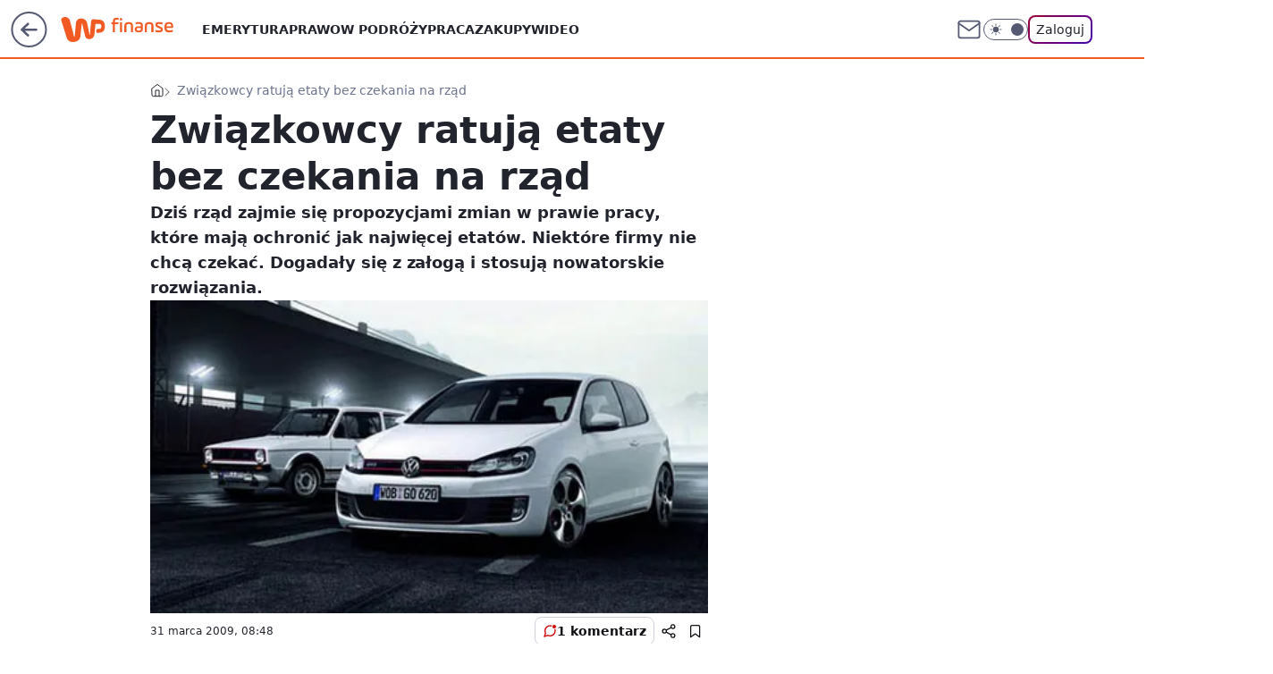

--- FILE ---
content_type: text/html; charset=utf-8
request_url: https://finanse.wp.pl/zwiazkowcy-ratuja-etaty-bez-czekania-na-rzad-6114274808694913a
body_size: 23443
content:
<!doctype html><html lang="pl"><head><meta charset="utf-8"><meta name="viewport" content="width=device-width, viewport-fit=cover, initial-scale=1"><meta http-equiv="Cache-Control" content="no-cache"><meta http-equiv="X-UA-Compatible" content="IE=Edge"><meta http-equiv="Expires" content="0"><meta name="logo" content="/staticfiles/logo.png">
		<script>
     var wp_abtest_programmatic = "PEPWG-1074";
     var wp_abtest = {"application":{"PEPWG-1074":"B"}};
		</script><script>
		// dot
		var TECH = true;
		var GOFER = true;
		var wp_dot_type = 'click';
		var appVersion = "v1.546.0";
		var wp_dot_addparams = {"bunchID":"235333","canonical":"https://finanse.wp.pl/zwiazkowcy-ratuja-etaty-bez-czekania-na-rzad-6114274808694913a","cauthor":"","ccategory":"","cdate":"2009-03-31","cedtype":"","ciab":"IAB13,IAB-v3-79,IAB3","cid":"6114274808694913","corigin":"","cpagemax":1,"cpageno":1,"cplatform":"gofer","crepub":0,"csource":"","csystem":"ncr","ctags":"pracownik,firma,związek zawodowy,związkowcy,praca","ctlength":4173,"ctype":"article","cuct":"","darkmode":false,"frontendVer":"v1.546.0|20260121","isLogged":false,"svid":"5dd955a0-f466-469a-81f4-49086263acf9"};
		// wpjslib
		var WP = [];
		var wp_sn = "finanse";
		var rekid = "235333";
		var wp_push_notification_on = true;
		var wp_mobile = false;
		var wp_fb_id = "933316406876601";
		var wp_subscription = "";

		var wpStadcp = "0.000";
		var screeningv2 = true;
		var API_DOMAIN = '/';
		var API_STREAM = '/v1/stream';
		var API_GATEWAY = "/graphql";
		var API_HOST_ONE_LOGIN = "https://finanse.wp.pl";
		var WPP_VIDEO_EMBED = null || [];
		if (true) {
			var getPopoverAnchor = async () =>
				document.querySelector('[data-role="onelogin-button"]');
		}
		var wp_push_notification_on = true;
		var wp_onepager = true;
		var asyncNativeQueue = [];
		var wp_consent_logo = "/staticfiles/logo.png";
		var wp_consent_color = 'var(--wp-consent-color)';
		if (true) {
			var wp_pvid = "9caa772689faf8acd85b";
		}

		if (false) {
			var wp_pixel_id = "";
		}
		if (true) {
			var onResizeCallback = function (layoutType) {
				window.wp_dot_addparams.layout = layoutType;
			};

			var applicationSize = {};
			if (false) {
				var breakpointNarrow = 0;
			} else {
				var breakpointNarrow = 1280;
			}
			function onResize() {
				applicationSize.innerWidth = window.innerWidth;
				applicationSize.type =
					window.innerWidth >= breakpointNarrow ? 'wide' : 'narrow';
				onResizeCallback(applicationSize.type);
			}
			onResize();
			window.addEventListener('resize', onResize);
		}

		var loadTimoeout = window.setTimeout(function () {
			window.WP.push(function () {
				window.WP.performance.registerMark('WPJStimeout');
				loadScript();
			});
		}, 3000);

		var loadScript = function () {
			window.clearTimeout(loadTimoeout);
			document.body.setAttribute('data-wp-loaded', 'true');
		};
		window.WP.push(function () {
			window.WP.gaf.loadBunch(false, loadScript, true);
			if (true) {
				window.WP.gaf.registerCommercialBreak(2);
			}
		});
		var __INIT_CONFIG__ = {"randvar":"BmLpUzQQCB","randomClasses":{"0":"WUnEo","100":"hAcsi","150":"JfFda","162":"poVdN","180":"rYDGc","200":"ZRfFv","250":"yqThB","280":"PSXKB","282":"vTqgy","300":"hApMR","312":"pcHQk","330":"HcBhh","332":"WfQni","40":"Gwfcj","50":"VQJpo","60":"vAorY","600":"ZutIX","662":"eoeYY","712":"tmEEA","780":"YsYFs","810":"vBKpX","82":"loeyq","fullPageScreeningWallpaper":"jmVZz","hasPlaceholderPadding":"pEaVL","hasVerticalPlaceholderPadding":"RKdFm","panelPremiumScreeningWallpaper":"RHzbP","placeholderMargin":"CTipm","screeningContainer":"lrpIp","screeningWallpaper":"RYENy","screeningWallpaperSecondary":"pDLiH","slot15ScreeningWallpaper":"CslTu","slot16ScreeningWallpaper":"QXXsI","slot17ScreeningWallpaper":"dqNUP","slot18ScreeningWallpaper":"cQVoQ","slot19ScreeningWallpaper":"ThERq","slot38ScreeningWallpaper":"AJDvO","slot3ScreeningWallpaper":"vnfPB","slot501ScreeningWallpaper":"EQgZc","slot75ScreeningWallpaper":"bgNBl","transparent":"taMvO"},"productId":"6105582576841857","isMobile":false,"social":{"facebook":{"accountName":"finansewppl","appId":"803760040111145","pages":["203367529692524"]},"instagram":{"accountName":"money_pl"},"tiktok":{},"giphy":{},"x":{},"youtube":{},"linkedin":{}},"cookieDomain":".wp.pl","isLoggedIn":false,"user":{},"userApi":"/graphql","oneLoginApiHost":"","scriptSrc":"https://finanse.wp.pl/[base64]","isGridEnabled":false,"editorialIcon":{"iconUrl":"","url":"","text":""},"poll":{"id":"","title":"","photo":{"url":"","width":0,"height":0},"pollType":"","question":"","answers":null,"sponsored":false,"logoEnabled":false,"sponsorLogoFile":{"url":"","width":0,"height":0},"sponsorLogoLink":"","buttonText":"","buttonUrl":""},"abTestVariant":"","showExitDiscover":false,"isLanding":false,"scrollLockTimeout":0,"scrollMetricEnabled":false,"survicateSegments":"","isFeed":false,"isSuperApp":false,"oneLoginClientId":"wp-backend","weatherSrc":"","commonHeadSrc":"","userPanelCss":"https://finanse.wp.pl/[base64]","saveForLaterProductID":"5927206335214209","withNewestBottombar":true,"acid":"","withBottomRecommendationsSplit":false,"isCommentsPageAbTest":false};
		window["BmLpUzQQCB"] = function (
			element,
			slot,
			withPlaceholder,
			placeholder,
			options
		) {
			window.WP.push(function () {
				if (withPlaceholder && element.parentNode) {
					window.WP.gaf.registerPlaceholder(
						slot,
						element.parentNode,
						placeholder
					);
					if (true) {
						element.parentNode.style.display = 'none';
					}
				}
				if (false) {
					window.WP.gaf.registerSlot(slot, element, options);
				}
			});
		};
	</script><meta name="gaf" content="blyqxgya"> <script>!function(e,f){try{if(!document.cookie.match('(^|;)\\s*WPdp=([^;]*)')||/google/i.test(window.navigator.userAgent))return;f.WP=f.WP||[];f.wp_pvid=f.wp_pvid||(function(){var output='';while(output.length<20){output+=Math.random().toString(16).substr(2);output=output.substr(0,20)}return output})(20);var abtest=function(){function e(t){return!(null==t)&&"object"==typeof t&&!Array.isArray(t)&&0<Object.keys(t).length}var t="",r=f.wp_abtest;return e(r)&&(t=Object.entries(r).map(([r,t])=>{if(e(t))return Object.entries(t).map(([t,e])=>r+"|"+t+"|"+e).join(";")}).join(";")),t}();var r,s,c=[["https://finanse","wp","pl/[base64]"]
.join('.'),["pvid="+f.wp_pvid,(s=e.cookie.match(/(^|;)\s*PWA_adbd\s*=\s*([^;]+)/),"PWA_adbd="+(s?s.pop():"2")),location.search.substring(1),(r=e.referrer,r&&"PWAref="+encodeURIComponent(r.replace(/^https?:\/\//,""))),f.wp_sn&&"sn="+f.wp_sn,abtest&&"abtest="+encodeURIComponent(abtest)].filter(Boolean).join("&")].join("/?");e.write('<scr'+'ipt src="'+c+'"><\/scr'+'ipt>')}catch(_){console.error(_)}}(document,window);</script><script id="hb" crossorigin="anonymous" src="https://finanse.wp.pl/[base64]"></script><title>Związkowcy ratują etaty bez czekania na rząd</title><link href="https://finanse.wp.pl/zwiazkowcy-ratuja-etaty-bez-czekania-na-rzad-6114274808694913a" rel="canonical"><meta name="description" content="Dziś rząd zajmie się propozycjami zmian w prawie pracy, które mają ochronić jak najwięcej etatów. Niektóre firmy nie chcą czekać. Dogadały się z załogą i stosują nowatorskie rozwiązania."> <meta name="author" content="Grupa Wirtualna Polska"><meta name="robots" content="max-image-preview:large"><meta property="og:type" content="article"><meta property="og:title" content="Związkowcy ratują etaty bez czekania na rząd"><meta property="og:description" content="Dziś rząd zajmie się propozycjami zmian w prawie pracy, które mają ochronić jak najwięcej etatów. Niektóre firmy nie chcą czekać. Dogadały się z załogą i stosują nowatorskie rozwiązania."><meta property="og:url" content="https://finanse.wp.pl/zwiazkowcy-ratuja-etaty-bez-czekania-na-rzad-6114274808694913a"><meta property="og:site_name" content="WP Finanse"><meta property="og:locale" content="pl_PL"><meta property="og:article:tag" content="pracownik"><meta property="og:article:tag" content="firma"><meta property="og:article:tag" content="związek zawodowy"><meta property="og:article:tag" content="związkowcy"><meta property="og:article:tag" content="praca"><meta property="og:image" content="https://v.wpimg.pl/b2xjLmpwTVMZCDpeXwxARlpQbgQZVU4QDUh2T19DVgIAWHldXx5MRQhEPAFfFk1UVwA8CBdYUANBUnhCBhgOUVYAPAgXVR8"><meta property="og:image:width" content="440"><meta property="og:image:height" content="250">  <meta property="og:image:type" content="image/png"><meta property="article:published_time" content="2009-03-31T06:48:00.000Z"> <meta property="article:modified_time" content="2009-03-31T07:05:12.000Z"><meta name="twitter:card" content="summary_large_image"><meta name="twitter:description" content="Dziś rząd zajmie się propozycjami zmian w prawie pracy, które mają ochronić jak najwięcej etatów. Niektóre firmy nie chcą czekać. Dogadały się z załogą i stosują nowatorskie rozwiązania."><meta name="twitter:image" content="https://v.wpimg.pl/b2xjLmpwTVMZCDpeXwxARlpQbgQZVU4QDUh2T19DVgIAWHldXx5MRQhEPAFfFk1UVwA8CBdYUANBUnhCBhgOUVYAPAgXVR8"><meta name="fb:app_id" content="803760040111145"><meta name="fb:pages" content="203367529692524"><link rel="alternate" type="application/rss+xml" href="/rss/aktualnosci" title="Aktualności"><script id="wpjslib6" type="module" src="https://finanse.wp.pl/[base64]" async="" crossorigin="anonymous"></script><script type="module" src="https://finanse.wp.pl/[base64]" crossorigin="anonymous"></script><script type="module" src="https://finanse.wp.pl/[base64]" crossorigin="anonymous"></script><link rel="apple-touch-icon" href="/staticfiles/icons/icon.png"><link rel="stylesheet" href="https://finanse.wp.pl/[base64]"><link rel="stylesheet" href="https://finanse.wp.pl/[base64]"><link rel="stylesheet" href="https://finanse.wp.pl/[base64]"><link rel="stylesheet" href="https://finanse.wp.pl/[base64]"><link rel="preload" as="image" href="https://v.wpimg.pl/b2xjLmpwTVMZCDpeXwxARlpQbgQZVU4QDUh2T19OUQQAX35aXx5MRQhEPAFfFk1UVwA8CBdYUANBUnhCBhgOUVYAPAgXVR8" fetchpriority="high"><meta name="breakpoints" content="629, 1139, 1365"><meta name="content-width" content="device-width, 630, 980, 1280"><link rel="manifest" href="/site.webmanifest"><meta name="mobile-web-app-capable" content="yes"><meta name="apple-mobile-web-app-capable" content="yes"><meta name="apple-mobile-web-app-status-bar-style" content="black-translucent"><meta name="theme-color" content="var(--color-brand)"><style>.BmLpUzQQCB{background-color:var(--color-neutral-25);position:relative;width:100%;min-height:200px;}.dark .BmLpUzQQCB{background-color:var(--color-neutral-850);}.pEaVL .BmLpUzQQCB{padding: 18px 16px 10px;}.taMvO{background-color:transparent;}.dark .taMvO{background-color:transparent;}.RKdFm{padding: 15px 0;}.CTipm{margin:var(--wp-placeholder-margin);}.WfQni{min-height:332px;}.Gwfcj{min-height:40px;}.pcHQk{min-height:312px;}.vTqgy{min-height:282px;}.hApMR{min-height:300px;}.eoeYY{min-height:662px;}.tmEEA{min-height:712px;}.YsYFs{min-height:780px;}.vBKpX{min-height:810px;}.loeyq{min-height:82px;}.VQJpo{min-height:50px;}.hAcsi{min-height:100px;}.poVdN{min-height:162px;}.PSXKB{min-height:280px;}.WUnEo{min-height:0px;}.HcBhh{min-height:330px;}.ZutIX{min-height:600px;}.vAorY{min-height:60px;}.JfFda{min-height:150px;}.ZRfFv{min-height:200px;}.yqThB{min-height:250px;}.rYDGc{min-height:180px;}</style><script>
        WP.push(function() {
            var sc = [{"src":"//applets.ebxcdn.com/ebx.js","id":"ebx"}];
            WP.gdpr.runAfterConsent(function() {
              sc.forEach(function(d){
                    window.WP.getScript(d)
                })
             });
        });
    </script></head><body class=""><meta itemprop="name" content="WP Finanse"><div><div class="h-0"></div><script>(function(){var sc=document.currentScript;window[window.__INIT_CONFIG__.randvar](sc.previousElementSibling,6,false,{},{
    setNative: (dataNative, onViewCallback) => {
    window.asyncNativeQueue.push({
      action:"onPanelPremium",
      payload: { 
        screeningWallpaperClassName: "pDLiH", 
        dataNative: dataNative,
        onViewCallback: onViewCallback,
        
      }
})}});})()</script></div><div class="h-0"></div><script>(function(){var sc=document.currentScript;window[window.__INIT_CONFIG__.randvar](sc.previousElementSibling,10,false,{},undefined);})()</script> <div class="h-0"></div><script>(function(){var sc=document.currentScript;window[window.__INIT_CONFIG__.randvar](sc.previousElementSibling,89,false,{},undefined);})()</script> <div class="blyqxgyah"></div><div class="sticky top-0 w-full z-300"><header data-st-area="header" id="service-header" class="bg-[--color-header-bg] h-[4.125rem] relative select-none w-full"><div class="max-w-[980px] pl-3 xl:max-w-[1280px] h-full w-full flex items-center mx-auto relative"><input class="peer hidden" id="menu-toggle-button" type="checkbox" autocomplete="off"><div class="hidden peer-checked:block"><div class="wp-header-menu"><div class="wp-link-column"><ul class="wp-link-list"><li><a class="wp-link px-4 py-3 block" href="https://finanse.wp.pl/tag/emerytura">Emerytura</a></li><li><a class="wp-link px-4 py-3 block" href="https://finanse.wp.pl/tag/podatki">Prawo</a></li><li><a class="wp-link px-4 py-3 block" href="https://finanse.wp.pl/tag/turystyka">W podróży</a></li><li><a class="wp-link px-4 py-3 block" href="https://finanse.wp.pl/tag/praca">Praca</a></li><li><a class="wp-link px-4 py-3 block" href="https://finanse.wp.pl/tag/zakupy">Zakupy</a></li><li><a class="wp-link px-4 py-3 block" href="https://finanse.wp.pl/tag/wideo">Wideo</a></li></ul><div class="wp-social-box"><span>Obserwuj nas na:</span><div><a class="cHJldmVudENC" href="https://www.facebook.com/finansewppl"><svg xmlns="http://www.w3.org/2000/svg" fill="none" viewBox="0 0 24 24"><path stroke="currentColor" stroke-linecap="round" stroke-linejoin="round" stroke-width="1.5" d="M18 2.941h-3a5 5 0 0 0-5 5v3H7v4h3v8h4v-8h3l1-4h-4v-3a1 1 0 0 1 1-1h3z"></path></svg></a> <a class="cHJldmVudENC" href="https://www.instagram.com/money_pl"><svg xmlns="http://www.w3.org/2000/svg" fill="none" viewBox="0 0 24 24"><path stroke="currentColor" stroke-linecap="round" stroke-linejoin="round" stroke-width="1.5" d="M17 2.941H7a5 5 0 0 0-5 5v10a5 5 0 0 0 5 5h10a5 5 0 0 0 5-5v-10a5 5 0 0 0-5-5"></path><path stroke="currentColor" stroke-linecap="round" stroke-linejoin="round" stroke-width="1.5" d="M16 12.311a4 4 0 1 1-7.914 1.174A4 4 0 0 1 16 12.31Zm1.5-4.87h.01"></path></svg></a> </div></div></div><input class="peer hidden" id="wp-menu-link-none" name="wp-menu-links" type="radio" autocomplete="off" checked="checked"><div class="wp-teaser-column translate-x-[248px] peer-checked:translate-x-0"><div class="wp-header-menu-subtitle">Popularne w serwisie <span class="uppercase">Finanse</span>:</div><div class="wp-teaser-grid"><a href="https://finanse.wp.pl/polka-pobiera-emeryture-z-irlandii-skarbowka-zazadala-podatku-7245473079748800a" title="Polka pobiera emeryturę z Irlandii. Skarbówka zażądała podatku"><div class="wp-img-placeholder"><img src="https://v.wpimg.pl/NmU2ZGE5YQw0UCx0ak5sGXcIeC4sF2JPIBBgZWoGf1ktA21xalMnATBAPzcqGykfIEI7MDUbPgF6UyouakN_QjFbKTcpVDdCMF84IiEafghnCmoidQdjDDEHYmpxAXsMeAs7f3cYKw83AWwic1EvVDAGeDo" loading="lazy" class="wp-img" alt="Polka pobiera emeryturę z Irlandii. Skarbówka zażądała podatku"></div><span class="wp-teaser-title">Polka pobiera emeryturę z Irlandii. Skarbówka zażądała podatku</span> <span class="wp-teaser-author">Maria Glinka</span></a><a href="https://finanse.wp.pl/pracowala-40-lat-na-taka-emeryture-z-zus-moze-liczyc-7245427746715872a" title="Pracowała 40 lat za minimalną krajową. Oto jej emerytura"><div class="wp-img-placeholder"><img src="https://v.wpimg.pl/MWMzMzkyYjYsGDtJRAJvI29AbxMCW2F1OFh3WERKfGM1S3pMRB8kOygIKAoEVyolOAosDRtXPTtiGz0TRA98eCkTPgoHGDR4KBcvHw9Wfm9-T3lKXBtgbyscL1dfHXUzYEN9SVJUemB6Q3wZWEp0ZXkZbwc" loading="lazy" class="wp-img" alt="Pracowała 40 lat za minimalną krajową. Oto jej emerytura"></div><span class="wp-teaser-title">Pracowała 40 lat za minimalną krajową. Oto jej emerytura</span> <span class="wp-teaser-author">Maria Glinka</span></a><a href="https://finanse.wp.pl/szukaja-ludzi-do-pracy-placa-nawet-20-tys-zl-miesiecznie-7245142678489217a" title="Szukają ludzi do pracy. Płacą nawet 20 tys. zł miesięcznie"><div class="wp-img-placeholder"><img src="https://v.wpimg.pl/NjRmZTIwYQszDyxnZgxsHnBXeD0gVWJIJ09gdmZEf14qXG1iZhEnBjcfPyQmWSkYJx07IzlZPgZ9DCo9ZgF_RTYEKSQlFjdFNwA4MS1Ydlo2Wzwxf0VjDmFcaHl9QHpffw9jYHBaKFpmWGxgLxJ8WmQMeCk" loading="lazy" class="wp-img" alt="Szukają ludzi do pracy. Płacą nawet 20 tys. zł miesięcznie"></div><span class="wp-teaser-title">Szukają ludzi do pracy. Płacą nawet 20 tys. zł miesięcznie</span> <span class="wp-teaser-author">Maria Glinka</span></a><a href="https://finanse.wp.pl/zus-wysylal-wezwania-chce-setek-tysiecy-zlotych-resort-komentuje-7245087915923680a" title="Wyjechali za granicę. ZUS chce od nich setek tysięcy. Resort tłumaczy"><div class="wp-img-placeholder"><img src="https://v.wpimg.pl/MTRkNzMyYjUzCThJYgJvIHBRbBMkW2F2J0l0WGJKfGAqWnlMYh8kODcZKwoiVyomJxsvDT1XPTh9Cj4TYg98ezYCPQohGDR7NwYsHylWKGAzW3ZKLxtgbGQOfFd5G3U3fwp2Q3lUKTdkCH9OKU5-ZmYJbAc" loading="lazy" class="wp-img" alt="Wyjechali za granicę. ZUS chce od nich setek tysięcy. Resort tłumaczy"></div><span class="wp-teaser-title">Wyjechali za granicę. ZUS chce od nich setek tysięcy. Resort tłumaczy</span> <span class="wp-teaser-author">Adam Sieńko</span></a><a href="https://finanse.wp.pl/tu-mozna-dorobic-w-trakcie-ferii-placa-120-zl-za-godzine-7245406570367168a" title="Szukają ludzi do pracy w ferie. Płacą nawet 4800 zł tygodniowo"><div class="wp-img-placeholder"><img src="https://v.wpimg.pl/NzJkODI0YRsrCTl3ZktsDmhRbS0gEmJYP0l1ZmYDf04yWnhyZlYnFi8ZKjQmHikIPxsuMzkePhZlCj8tZkZ_VS4CPDQlUTdVLwYtIS0fL00rU3xzelRjQnJbe2l9VCtDZwkpIC8deRh5CXh2LQh8Tn5TbTk" loading="lazy" class="wp-img" alt="Szukają ludzi do pracy w ferie. Płacą nawet 4800 zł tygodniowo"></div><span class="wp-teaser-title">Szukają ludzi do pracy w ferie. Płacą nawet 4800 zł tygodniowo</span> <span class="wp-teaser-author">Maria Glinka</span></a><a href="https://finanse.wp.pl/tlusty-czwartek-2026-ekspert-wyliczyl-cene-uczciwego-paczka-7245112686311648a" title="Tłusty czwartek 2026. Ekspert wyliczył cenę &#34;uczciwego&#34; pączka"><div class="wp-img-placeholder"><img src="https://v.wpimg.pl/MDFkNzBmYiUnCThJbRZvMGRRbBMrT2FmM0l0WG1efHA-WnlMbQskKCMZKwotQyo2MxsvDTJDPShpCj4TbRt8ayICPQouDDRrIwYsHyZCeSF_DXxLcVxgIHUKfld2DnglawkqT3ZAK3JxCX5LJlp9InUIbAc" loading="lazy" class="wp-img" alt="Tłusty czwartek 2026. Ekspert wyliczył cenę &#34;uczciwego&#34; pączka"></div><span class="wp-teaser-title">Tłusty czwartek 2026. Ekspert wyliczył cenę &#34;uczciwego&#34; pączka</span> <span class="wp-teaser-author">Paulina Master</span></a></div></div></div><div class="wp-header-menu-layer"></div></div><div class="header-back-button-container"><div id="wp-sg-back-button" class="back-button-container wp-back-sg" data-st-area="goToSG"><a href="/" data-back-link><svg class="back-button-icon" xmlns="http://www.w3.org/2000/svg" width="41" height="40" fill="none"><circle cx="20.447" cy="20" r="19" fill="transparent" stroke="currentColor" stroke-width="2"></circle> <path fill="currentColor" d="m18.5 12.682-.166.133-6.855 6.472a1 1 0 0 0-.089.099l.117-.126q-.087.082-.155.175l-.103.167-.075.179q-.06.178-.06.374l.016.193.053.208.08.178.103.16.115.131 6.853 6.47a1.4 1.4 0 0 0 1.897 0 1.213 1.213 0 0 0 .141-1.634l-.14-.157-4.537-4.283H28.44c.741 0 1.342-.566 1.342-1.266 0-.635-.496-1.162-1.143-1.252l-.199-.014-12.744-.001 4.536-4.281c.472-.445.519-1.14.141-1.634l-.14-.158a1.4 1.4 0 0 0-1.55-.237z"></path></svg></a></div><a href="https://www.wp.pl" title="Wirtualna Polska" class="wp-logo-link-cover" data-back-link></a><a href="/" class="cHJldmVudENC z-0" title="WP Finanse" id="service_logo"><svg class="text-[--color-logo] max-w-[--logo-width] h-[--logo-height] align-middle mr-8"><use href="/staticfiles/siteLogoDesktop.svg#root"></use></svg></a></div><ul class="flex text-sm/[1.3125rem] gap-8  xl:flex hidden"><li class="flex items-center group relative"><a class="whitespace-nowrap group uppercase no-underline font-semibold hover:underline text-[--color-header-text] cHJldmVudENC" href="https://finanse.wp.pl/tag/emerytura">Emerytura</a> </li><li class="flex items-center group relative"><a class="whitespace-nowrap group uppercase no-underline font-semibold hover:underline text-[--color-header-text] cHJldmVudENC" href="https://finanse.wp.pl/tag/podatki">Prawo</a> </li><li class="flex items-center group relative"><a class="whitespace-nowrap group uppercase no-underline font-semibold hover:underline text-[--color-header-text] cHJldmVudENC" href="https://finanse.wp.pl/tag/turystyka">W podróży</a> </li><li class="flex items-center group relative"><a class="whitespace-nowrap group uppercase no-underline font-semibold hover:underline text-[--color-header-text] cHJldmVudENC" href="https://finanse.wp.pl/tag/praca">Praca</a> </li><li class="flex items-center group relative"><a class="whitespace-nowrap group uppercase no-underline font-semibold hover:underline text-[--color-header-text] cHJldmVudENC" href="https://finanse.wp.pl/tag/zakupy">Zakupy</a> </li><li class="flex items-center group relative"><a class="whitespace-nowrap group uppercase no-underline font-semibold hover:underline text-[--color-header-text] cHJldmVudENC" href="https://finanse.wp.pl/tag/wideo">Wideo</a> </li></ul><div class="group mr-0 xl:ml-[3.5rem] flex flex-1 items-center justify-end"><div class="h-8 text-[--icon-light] flex items-center gap-4"><a id="wp-poczta-link" href="https://poczta.wp.pl/login/login.html" class="text-[--color-header-icon-light] block size-8 cHJldmVudENC"><svg viewBox="0 0 32 32" fill="none" xmlns="http://www.w3.org/2000/svg"><path d="M6.65944 6.65918H25.3412C26.6256 6.65918 27.6764 7.71003 27.6764 8.9944V23.0057C27.6764 24.2901 26.6256 25.3409 25.3412 25.3409H6.65944C5.37507 25.3409 4.32422 24.2901 4.32422 23.0057V8.9944C4.32422 7.71003 5.37507 6.65918 6.65944 6.65918Z" stroke="currentColor" stroke-width="1.8" stroke-linecap="round" stroke-linejoin="round"></path> <path d="M27.6764 8.99438L16.0003 17.1677L4.32422 8.99438" stroke="currentColor" stroke-width="1.8" stroke-linecap="round" stroke-linejoin="round"></path></svg></a><input type="checkbox" class="hidden" id="darkModeCheckbox"> <label class="wp-darkmode-toggle" for="darkModeCheckbox" aria-label="Włącz tryb ciemny"><div class="toggle-container"><div class="toggle-icon-dark"><svg viewBox="0 0 16 16" class="icon-moon" fill="currentColor" xmlns="http://www.w3.org/2000/svg"><path d="M15.293 11.293C13.8115 11.9631 12.161 12.1659 10.5614 11.8743C8.96175 11.5827 7.48895 10.8106 6.33919 9.66085C5.18944 8.5111 4.41734 7.0383 4.12574 5.43866C3.83415 3.83903 4.03691 2.18852 4.70701 0.707031C3.52758 1.24004 2.49505 2.05123 1.69802 3.07099C0.900987 4.09075 0.363244 5.28865 0.130924 6.56192C-0.101395 7.83518 -0.0213565 9.1458 0.364174 10.3813C0.749705 11.6169 1.42922 12.7404 2.34442 13.6556C3.25961 14.5708 4.38318 15.2503 5.61871 15.6359C6.85424 16.0214 8.16486 16.1014 9.43813 15.8691C10.7114 15.6368 11.9093 15.0991 12.9291 14.302C13.9488 13.505 14.76 12.4725 15.293 11.293V11.293Z"></path></svg></div><div class="toggle-icon-light"><svg fill="currentColor" class="icon-sun" xmlns="http://www.w3.org/2000/svg" viewBox="0 0 30 30"><path d="M 14.984375 0.98632812 A 1.0001 1.0001 0 0 0 14 2 L 14 5 A 1.0001 1.0001 0 1 0 16 5 L 16 2 A 1.0001 1.0001 0 0 0 14.984375 0.98632812 z M 5.796875 4.7988281 A 1.0001 1.0001 0 0 0 5.1015625 6.515625 L 7.2226562 8.6367188 A 1.0001 1.0001 0 1 0 8.6367188 7.2226562 L 6.515625 5.1015625 A 1.0001 1.0001 0 0 0 5.796875 4.7988281 z M 24.171875 4.7988281 A 1.0001 1.0001 0 0 0 23.484375 5.1015625 L 21.363281 7.2226562 A 1.0001 1.0001 0 1 0 22.777344 8.6367188 L 24.898438 6.515625 A 1.0001 1.0001 0 0 0 24.171875 4.7988281 z M 15 8 A 7 7 0 0 0 8 15 A 7 7 0 0 0 15 22 A 7 7 0 0 0 22 15 A 7 7 0 0 0 15 8 z M 2 14 A 1.0001 1.0001 0 1 0 2 16 L 5 16 A 1.0001 1.0001 0 1 0 5 14 L 2 14 z M 25 14 A 1.0001 1.0001 0 1 0 25 16 L 28 16 A 1.0001 1.0001 0 1 0 28 14 L 25 14 z M 7.9101562 21.060547 A 1.0001 1.0001 0 0 0 7.2226562 21.363281 L 5.1015625 23.484375 A 1.0001 1.0001 0 1 0 6.515625 24.898438 L 8.6367188 22.777344 A 1.0001 1.0001 0 0 0 7.9101562 21.060547 z M 22.060547 21.060547 A 1.0001 1.0001 0 0 0 21.363281 22.777344 L 23.484375 24.898438 A 1.0001 1.0001 0 1 0 24.898438 23.484375 L 22.777344 21.363281 A 1.0001 1.0001 0 0 0 22.060547 21.060547 z M 14.984375 23.986328 A 1.0001 1.0001 0 0 0 14 25 L 14 28 A 1.0001 1.0001 0 1 0 16 28 L 16 25 A 1.0001 1.0001 0 0 0 14.984375 23.986328 z"></path></svg></div></div><div class="toggle-icon-circle"></div></label><div class="relative"><form action="/auth/v1/sso/auth" data-role="onelogin-button" method="get" id="wp-login-form"><input type="hidden" name="continue_url" value="https://finanse.wp.pl/zwiazkowcy-ratuja-etaty-bez-czekania-na-rzad-6114274808694913a"> <button type="submit" class="wp-login-button">Zaloguj</button></form></div></div><div class="ml-[0.25rem] w-[3.375rem] flex items-center justify-center"><label role="button" for="menu-toggle-button" tab-index="0" aria-label="Menu" class="cursor-pointer flex items-center justify-center size-8 text-[--color-header-icon-light]"><div class="hidden peer-checked:group-[]:flex absolute top-0 right-0 w-[3.375rem] h-[4.4375rem] bg-white dark:bg-[--color-neutral-800] z-1 items-center justify-center rounded-t-2xl peer-checked:group-[]:text-[--icon-dark]"><svg xmlns="http://www.w3.org/2000/svg" width="32" height="32" viewBox="0 0 32 32" fill="none"><path d="M24 8 8 24M8 8l16 16" stroke="currentColor" stroke-width="1.8" stroke-linecap="round" stroke-linejoin="round"></path></svg></div><div class="flex peer-checked:group-[]:hidden h-8 w-8"><svg xmlns="http://www.w3.org/2000/svg" viewBox="0 0 32 32" fill="none"><path d="M5 19h22M5 13h22M5 7h22M5 25h22" stroke="currentColor" stroke-width="1.8" stroke-linecap="round" stroke-linejoin="round"></path></svg></div></label></div></div></div><hr class="absolute bottom-0 left-0 m-0 h-px w-full border-t border-solid border-[--color-brand]"><div id="user-panel-v2-root" class="absolute z-[9999] right-0 empty:hidden"></div></header> </div> <div class="relative flex w-full flex-col items-center" data-testid="screening-main"><div class="RYENy"><div class="absolute inset-0"></div></div><div class="w-full py-2 has-[div>div:not(:empty)]:p-0"><div class="lrpIp"></div></div><div class="flex w-full flex-col items-center"><div class="pDLiH relative w-full"><div class="absolute inset-x-0 top-0"></div></div><div class="relative w-auto"><main class="wp-main-article" style="--nav-header-height: 90px;"><div class="breadcrumbs-wrapper"><ul class="breadcrumbs" itemscope itemtype="https://schema.org/BreadcrumbList"><li class="breadcrumbs-item breadcrumbs-home" itemprop="itemListElement" itemscope itemtype="https://schema.org/ListItem"><a class="breadcrumbs-item-link" href="https://finanse.wp.pl" title="WP Finanse" itemprop="item"><svg xmlns="http://www.w3.org/2000/svg" fill="none" viewBox="0 0 16 16" class="HVbn"><path stroke="currentColor" stroke-linecap="round" stroke-linejoin="round" d="m2 6 6-4.666L14 6v7.334a1.333 1.333 0 0 1-1.333 1.333H3.333A1.333 1.333 0 0 1 2 13.334z"></path><path stroke="currentColor" stroke-linecap="round" stroke-linejoin="round" d="M6 14.667V8h4v6.667"></path></svg><span class="hidden" itemprop="name">WP Finanse</span></a><meta itemprop="position" content="1"></li><li class="breadcrumbs-item breadcrumbs-material" itemprop="itemListElement" itemscope itemtype="https://schema.org/ListItem"><span itemprop="name">Związkowcy ratują etaty bez czekania na rząd</span><meta itemprop="position" content="2"></li></ul></div><article data-st-area="article-article"><div class="flex mb-5"><div class="article-header flex-auto"><div><h1>Związkowcy ratują etaty bez czekania na rząd </h1></div><div class="article-lead x-tts"><p>Dziś rząd zajmie się propozycjami zmian w prawie pracy, które mają ochronić jak najwięcej etatów. Niektóre firmy nie chcą czekać. Dogadały się z załogą i stosują nowatorskie rozwiązania.</p></div><div><div class="article-img-placeholder" data-mainmedia-photo><img width="936" height="527" alt="Obraz" src="https://v.wpimg.pl/b2xjLmpwTVMZCDpeXwxARlpQbgQZVU4QDUh2T19OUQQAX35aXx5MRQhEPAFfFk1UVwA8CBdYUANBUnhCBhgOUVYAPAgXVR8" data-link="https://v.wpimg.pl/b2xjLmpwTVMZCDpeXwxARlpQbgQZVU4QDUh2T19OUQQAX35aXx5MRQhEPAFfFk1UVwA8CBdYUANBUnhCBhgOUVYAPAgXVR8" class="wp-media-image" fetchpriority="high"></div><div class="article-img-source"></div></div><div class="info-container"><div class="flex flex-wrap gap-2 items-center"><div class="info-avatar"><svg viewBox="0 0 46 46" fill="none" stroke="currentColor" xmlns="http://www.w3.org/2000/svg"><circle cx="23" cy="23" r="22.5" fill="none" stroke-width="0"></circle> <path d="M13 32v-2a5 5 0 0 1 5-5h10a5 5 0 0 1 5 5v2m-5-16a5 5 0 1 1-10 0 5 5 0 0 1 10 0Z" stroke-width="2" stroke-linecap="round"></path></svg></div><div class="flex flex-col"><div class="flex flex-wrap text-sm font-bold "></div><time class="wp-article-content-date" datetime="2009-03-31T06:48:00.000Z">31 marca 2009, 08:48</time></div></div><div class="flex justify-between sm:justify-end gap-4 relative"><button class="wp-article-action comments top" data-vab-container="social_tools" data-vab-box="comments_button" data-vab-position="top" data-vab-index="2" data-location="/zwiazkowcy-ratuja-etaty-bez-czekania-na-rzad-6114274808694913a/komentarze?utm_medium=button_top&amp;utm_source=comments"><div class="flex items-center justify-center relative"><div class="wp-comment-dot"></div><svg xmlns="http://www.w3.org/2000/svg" width="16" height="16" fill="none"><path stroke="currentColor" stroke-linecap="round" stroke-linejoin="round" stroke-width="1.3" d="M14 7.6667a5.59 5.59 0 0 1-.6 2.5333 5.666 5.666 0 0 1-5.0667 3.1334 5.59 5.59 0 0 1-2.5333-.6L2 14l1.2667-3.8a5.586 5.586 0 0 1-.6-2.5333A5.667 5.667 0 0 1 5.8 2.6 5.59 5.59 0 0 1 8.3333 2h.3334A5.6535 5.6535 0 0 1 14 7.3334z"></path></svg></div>1 komentarz</button><div class="wp-article-action-button-container"><button id="wp-article-share-button" class="wp-article-action" type="button" data-vab-container="social_tools" data-vab-position="top" data-vab-box="share" data-vab-index="1"><svg xmlns="http://www.w3.org/2000/svg" width="16" height="16" fill="none"><g stroke="currentColor" stroke-linecap="round" stroke-linejoin="round" stroke-width="1.3" clip-path="url(#clip0_1847_293)"><path d="M12.714 5.0953c1.1834 0 2.1427-.9594 2.1427-2.1428S13.8974.8098 12.714.8098s-2.1427.9593-2.1427 2.1427.9593 2.1428 2.1427 2.1428M3.2863 10.2024c1.1834 0 2.1427-.9593 2.1427-2.1427S4.4697 5.917 3.2863 5.917s-2.1427.9593-2.1427 2.1427.9593 2.1427 2.1427 2.1427M12.714 15.1902c1.1834 0 2.1427-.9593 2.1427-2.1427s-.9593-2.1427-2.1427-2.1427-2.1427.9593-2.1427 2.1427.9593 2.1427 2.1427 2.1427M5.4287 9.3455l5.1425 2.5712M10.5712 4.2029 5.4287 6.774"></path></g> <defs><clipPath id="clip0_1847_293"><path fill="currentColor" d="M0 0h16v16H0z"></path></clipPath></defs></svg></button><div id="wp-article-share-menu" class="wp-article-share-menu"><button id="share-x" class="wp-article-share-option" data-vab-container="social_tools" data-vab-position="top" data-vab-box="share_twitter" data-vab-index="3"><span class="wp-article-share-icon"><svg xmlns="http://www.w3.org/2000/svg" fill="currentColor" viewBox="0 0 1200 1227"><path d="M714.163 519.284 1160.89 0h-105.86L667.137 450.887 357.328 0H0l468.492 681.821L0 1226.37h105.866l409.625-476.152 327.181 476.152H1200L714.137 519.284zM569.165 687.828l-47.468-67.894-377.686-540.24h162.604l304.797 435.991 47.468 67.894 396.2 566.721H892.476L569.165 687.854z"></path></svg></span> <span>Udostępnij na X</span></button> <button id="share-facebook" class="wp-article-share-option" data-vab-container="social_tools" data-vab-position="top" data-vab-box="share_facebook" data-vab-index="4"><span class="wp-article-share-icon"><svg xmlns="http://www.w3.org/2000/svg" fill="none" viewBox="0 0 24 24"><path stroke="currentColor" stroke-linecap="round" stroke-linejoin="round" stroke-width="1.5" d="M18 2.941h-3a5 5 0 0 0-5 5v3H7v4h3v8h4v-8h3l1-4h-4v-3a1 1 0 0 1 1-1h3z"></path></svg></span> <span>Udostępnij na Facebooku</span></button></div><button id="wp-article-save-button" type="button" class="group wp-article-action disabled:cursor-not-allowed" data-save-id="6114274808694913" data-save-type="ARTICLE" data-save-image="http://i.wp.pl/a/f/jpeg/21984/volc.jpeg" data-save-url="https://finanse.wp.pl/zwiazkowcy-ratuja-etaty-bez-czekania-na-rzad-6114274808694913a" data-save-title="Związkowcy ratują etaty bez czekania na rząd" data-saved="false" data-vab-container="social_tools" data-vab-box="save_button" data-vab-position="top" data-vab-index="0"><svg xmlns="http://www.w3.org/2000/svg" width="12" height="15" fill="none"><path stroke="currentColor" stroke-linecap="round" stroke-linejoin="round" stroke-width="1.3" d="m10.6499 13.65-5-3.6111-5 3.6111V2.0945c0-.3831.1505-.7505.4184-1.0214A1.42 1.42 0 0 1 2.0785.65h7.1428c.379 0 .7423.1521 1.0102.423s.4184.6383.4184 1.0214z"></path></svg></button></div></div></div></div><div class="relative ml-4 flex w-[304px] shrink-0 flex-col flex-nowrap"> <div class="mt-3 w-full [--wp-placeholder-margin:0_0_24px_0]"><div class="BmLpUzQQCB CTipm VQJpo taMvO"><div class="h-0"></div><script>(function(){var sc=document.currentScript;window[window.__INIT_CONFIG__.randvar](sc.previousElementSibling,67,true,{"fixed":true,"top":90},undefined);})()</script></div></div><div class="sticky top-[--nav-header-height] w-full"><div class="BmLpUzQQCB ZutIX taMvO"><div class="h-0"></div><script>(function(){var sc=document.currentScript;window[window.__INIT_CONFIG__.randvar](sc.previousElementSibling,36,true,{"fixed":true,"sticky":true,"top":90},undefined);})()</script></div></div></div></div><div class="my-6 grid w-full grid-cols-[624px_304px] gap-x-4 xl:grid-cols-[196px_724px_304px]"><aside role="complementary" class="relative hidden flex-none flex-col flex-nowrap xl:flex row-span-3"><div class="sticky top-[90px] hidden xl:block xl:-mt-1" id="article-left-rail"></div></aside><div class="wp-billboard col-span-2 [--wp-placeholder-margin:0_0_20px_0]"><div class="BmLpUzQQCB CTipm hApMR"><img role="presentation" class="absolute left-1/2 top-1/2 max-h-[80%] max-w-[100px] -translate-x-1/2 -translate-y-1/2" src="https://v.wpimg.pl/ZXJfd3AudTkrBBIAbg54LGhcRlAxHQUrPgJGH2MAeGJoSQ1eIBI_K2UHAEVuBTY5KQMMXC0RPyoVERQdMgM9ejc" loading="lazy" decoding="async"><div class="h-0"></div><script>(function(){var sc=document.currentScript;window[window.__INIT_CONFIG__.randvar](sc.previousElementSibling,3,true,{"fixed":true},{
    setNative: (dataNative, onViewCallback) => {
    window.asyncNativeQueue.push({
      action: "onAlternativeScreening",
      payload:{ 
            screeningWallpaperClassName: "RYENy", 
            alternativeContainerClassName: "lrpIp", 
            slotNumber: 3,
            dataNative: dataNative,
            onViewCallback: onViewCallback
    }})}});})()</script></div></div><div class="flex flex-auto flex-col"><div class="mb-4 flex flex-col gap-6"> <div class="wp-content-text-raw x-tts" data-uxc="paragraph1" data-cpidx="0"><p>Dziś rząd zajmie się propozycjami zmian w <a href="https://msp.money.pl/wiadomosci/poradniki/artykul/prawo-pracy-w-polsce,76,0,2418764.html">prawie pracy</a>, które mają ochronić jak najwięcej etatów. Niektóre firmy nie chcą czekać. Dogadały się z załogą i stosują nowatorskie rozwiązania.</p></div> <div class="wp-content-text-raw x-tts" data-cpidx="1"><p>O tym, że nowe posunięcia mogą skutecznie chronić zatrudnienie, przekonali się pracownicy z poznańskich zakładów Volkswagena. Będą odpracowywali postój wynikający z braku zamówień.<br />
_ Dzięki temu wiele osób zachowa etaty _ - mówią związkowcy.</p></div><div class="wp-content-text-raw"><h2 id="title-288991710711982138" class="x-tts">Wolne do odrobienia</h2></div> <div class="wp-content-text-raw x-tts" data-cpidx="2"><p>_ W myśl porozumienia z firmą za każdym razem negocjujemy, jaki okres podlega odpracowaniu i na jakich zasadach _ - mówi Stefan Przybyszewski, szef "Solidarności" w Volkswagenie.</p></div> <div class="BmLpUzQQCB yqThB"><img role="presentation" class="absolute left-1/2 top-1/2 max-h-[80%] max-w-[100px] -translate-x-1/2 -translate-y-1/2" src="https://v.wpimg.pl/ZXJfd3AudTkrBBIAbg54LGhcRlAxHQUrPgJGH2MAeGJoSQ1eIBI_K2UHAEVuBTY5KQMMXC0RPyoVERQdMgM9ejc" loading="lazy" decoding="async"><div class="h-0"></div><script>(function(){var sc=document.currentScript;window[window.__INIT_CONFIG__.randvar](sc.previousElementSibling,5,true,{"fixed":true,"top":90},undefined);})()</script></div> <div class="wp-content-text-raw x-tts" data-cpidx="4"><p>Podczas postoju produkcja została zatrzymana, a pracownicy dostali wolne. Dzięki temu poznańska firma mogła zaoszczędzić wystarczająco dużo pieniędzy, by nie trzeba było zwalniać pracowników. Związkowcy z Volkswagena umówili się, że do końca roku odpracują pięć dni. Każdy pracownik indywidualnie ustali, kiedy i jak to zrobi. W pierwszej kolejności jest zobowiązany wykorzystać w tym czasie <a href="https://msp.money.pl/wiadomosci/poradniki/artykul/zalegly-urlop-do-kiedy-mozna-go-wykorzystac,29,0,2424349.html">zaległy urlop</a> wypoczynkowy, a jeśli go nie ma, może go pokryć z aktualnego wolnego.</p></div> <div class="wp-content-text-raw x-tts" data-cpidx="5"><p>Jeśli po tych zabiegach zostanie mu jeszcze czas do odpracowania lub chce zaoszczędzić wolne, to może odpracowywać te dni w weekendy czy na zastępstwie za chorujących kolegów. Wszystko musi być tak zaplanowane, by <a href="https://msp.money.pl/wiadomosci/poradniki/artykul/czas-pracy,16,0,2418960.html">czas pracy</a> nie przekraczał limitów z kodeksu pracy, czyli 48 godzin na tydzień.</p></div> <div class="wp-content-text-raw x-tts" data-cpidx="6"><p>Jeżeli się okaże, że znów będzie brakowało zamówień, związkowcy jeszcze raz usiądą do negocjacji. Wtedy jednak - jak przewiduje porozumienie - firma zapłaci ekstrastawkę za dodatkową pracę po 1 maja. Jeśli zatrudnionym nie uda się odpracować tego czasu do końca roku, to ten obowiązek przepadnie. Bez żadnych konsekwencji dla zainteresowanych.<br />
_ To bardzo dobre rozwiązania na kryzys _ - zauważa Adam Ambrozik z Konfederacji Pracodawców Polskich.</p></div> <div class="BmLpUzQQCB yqThB"><img role="presentation" class="absolute left-1/2 top-1/2 max-h-[80%] max-w-[100px] -translate-x-1/2 -translate-y-1/2" src="https://v.wpimg.pl/ZXJfd3AudTkrBBIAbg54LGhcRlAxHQUrPgJGH2MAeGJoSQ1eIBI_K2UHAEVuBTY5KQMMXC0RPyoVERQdMgM9ejc" loading="lazy" decoding="async"><div class="h-0"></div><script>(function(){var sc=document.currentScript;window[window.__INIT_CONFIG__.randvar](sc.previousElementSibling,11,true,{"fixed":true,"top":90},undefined);})()</script></div><div class="wp-content-text-raw"><h2 id="title-288991710712244282" class="x-tts">Chętnych jest więcej</h2></div> <div class="wp-content-text-raw x-tts" data-cpidx="8"><p>Podobne negocjacje jeszcze niedawno toczyły się w zakładach MAN. Zostały jednak wstrzymane do czasu nowelizacji kodeksu pracy, nad którą pracuje właśnie rząd. Niewykluczone, że nowela wprowadzi konta czasu pracy, stosowane np. w Niemczech (pozwalają one np. dawać wolne jednego dnia i odpracować je w innym).</p></div> <div class="wp-content-text-raw x-tts" data-cpidx="9"><p>_ My planujemy inne rozwiązania _ - mówi Andrzej Grajkowski, szef zakładowej "Solidarności". W myśl projektu porozumienia, które miałoby objąć trzy zakłady MAN mieszczące się w Niepołomicach, Sadach pod Poznaniem i Starachowicach, w okresie braku zamówień zatrudnieni nie musieliby przychodzić do pracy. W tym czasie, tak samo jak koledzy z Volkswagena, zachowaliby prawo do pełnego wynagrodzenia. Wolne zaś byłoby do odpracowania później, zgodnie z przelicznikiem: półtorej godziny postoju zostanie zamienione na godzinę dodatkowej pracy. Jeśli wolne będzie odpracowywane w porze nocnej, to przelicznik będzie wynosił dwa do jednego.<br />
_ Im szybciej nowe rozwiązania zostaną przyjęte, tym mniej osób straci zajęcie _ - dodaje Andrzej Grajkowski.</p></div> <div class="wp-content-text-raw x-tts" data-cpidx="10"><p>Rząd na dzisiejszym posiedzeniu zajmie się propozycjami zmian w prawie pracy dotyczącymi m.in. ograniczenia do 24 miesięcy możliwości zawierania umów na czas określony, a także podniesienia wynagrodzenia minimalnego.</p></div> <div class="BmLpUzQQCB yqThB"><img role="presentation" class="absolute left-1/2 top-1/2 max-h-[80%] max-w-[100px] -translate-x-1/2 -translate-y-1/2" src="https://v.wpimg.pl/ZXJfd3AudTkrBBIAbg54LGhcRlAxHQUrPgJGH2MAeGJoSQ1eIBI_K2UHAEVuBTY5KQMMXC0RPyoVERQdMgM9ejc" loading="lazy" decoding="async"><div class="h-0"></div><script>(function(){var sc=document.currentScript;window[window.__INIT_CONFIG__.randvar](sc.previousElementSibling,12,true,{"fixed":true,"top":90},undefined);})()</script></div> <div class="wp-content-text-raw x-tts" data-cpidx="12"><p>Mateusz Rzemek<br />
Rzeczpospolita</p></div> <div class="wp-content-text-raw x-tts" data-cpidx="13"><p>| Jolanta Fedak, minister pracy i polityki społecznej Pakiet nowych rozwiązań negocjujemy w całości, więc zajmie to jeszcze trochę czasu. Ponadto nie wszystkie propozycje zmian zostały już opracowane w formie szczegółowych projektów. Jeśli chodzi o konta czasu pracy, to nasza propozycja jest taka, by firmy mogły stosować elastyczny czas pracy tylko wtedy, gdy zawrą w tej sprawie porozumienie z załogą lub takie rozwiązania znajdą się w obowiązującym w tej firmie <a href="https://msp.money.pl/wiadomosci/uklad-zbiorowy-pracy-na-czym-polega-6337359513274497a.html">układzie zbiorowym pracy</a>. Idea jest taka, by dać pracownikom i pracodawcom jak największą swobodę w ustalaniu rozwiązań, które chroniłyby firmy przed skutkami kryzysu gospodarczego. Propozycja nowelizacji kodeksu pracy albo specustawa, która ma obowiązywać przez dwa lata, trafi do Sejmu dopiero, gdy dojdziemy do porozumienia ze <a href="https://msp.money.pl/wiadomosci/poradniki/artykul/zwiazek-zawodowy-czym-jest-i-jak-go-zalozyc,22,0,2423830.html">związkami zawodowymi</a> i organizacjami pracodawców. |<br />
| --- |</p></div></div><div class="flex gap-4 flex-col" data-uxc="end_text"><div class="flex justify-between gap-4"><div class=""><input id="wp-articletags-tags-expand" name="tags-expand" type="checkbox"><div class="wp-articletags" data-st-area="article-tags"><a title="pracownik" class="cHJldmVudENC" href="/tag/pracownik" rel="tag">pracownik</a> <a title="firma" class="cHJldmVudENC" href="/tag/firma" rel="tag">firma</a> <a title="związek zawodowy" class="cHJldmVudENC" href="/tag/zwi%C4%85zek%20zawodowy" rel="tag">związek zawodowy</a> <a title="związkowcy" class="wp-articletags-hidden cHJldmVudENC" href="/tag/zwi%C4%85zkowcy" rel="tag">związkowcy</a> <a title="praca" class="wp-articletags-hidden cHJldmVudENC" href="/tag/praca" rel="tag">praca</a> <label for="wp-articletags-tags-expand"><span>+2</span></label></div></div><button class="wp-article-action comments bottom" data-vab-container="social_tools" data-vab-box="comments_button" data-vab-position="bottom" data-vab-index="2" data-location="/zwiazkowcy-ratuja-etaty-bez-czekania-na-rzad-6114274808694913a/komentarze?utm_medium=button_bottom&amp;utm_source=comments"><div class="flex items-center justify-center relative"><div class="wp-comment-dot"></div><svg xmlns="http://www.w3.org/2000/svg" width="16" height="16" fill="none"><path stroke="currentColor" stroke-linecap="round" stroke-linejoin="round" stroke-width="1.3" d="M14 7.6667a5.59 5.59 0 0 1-.6 2.5333 5.666 5.666 0 0 1-5.0667 3.1334 5.59 5.59 0 0 1-2.5333-.6L2 14l1.2667-3.8a5.586 5.586 0 0 1-.6-2.5333A5.667 5.667 0 0 1 5.8 2.6 5.59 5.59 0 0 1 8.3333 2h.3334A5.6535 5.6535 0 0 1 14 7.3334z"></path></svg></div>1 komentarz</button></div></div></div><aside role="complementary" class="relative flex max-w-[304px] flex-none flex-col gap-5"><div id="article-right-rail"><div class="rail-container"><div class="sticky top-[--nav-header-height] w-full"><div class="BmLpUzQQCB ZutIX taMvO"><div class="h-0"></div><script>(function(){var sc=document.currentScript;window[window.__INIT_CONFIG__.randvar](sc.previousElementSibling,37,true,{"fixed":true,"sticky":true,"top":90},undefined);})()</script></div></div></div></div><div class="flex-none"><div class="BmLpUzQQCB ZutIX taMvO"><div class="h-0"></div><script>(function(){var sc=document.currentScript;window[window.__INIT_CONFIG__.randvar](sc.previousElementSibling,35,true,{"fixed":true,"sticky":true,"top":90},undefined);})()</script></div></div></aside></div></article><div class="BmLpUzQQCB hApMR"><img role="presentation" class="absolute left-1/2 top-1/2 max-h-[80%] max-w-[100px] -translate-x-1/2 -translate-y-1/2" src="https://v.wpimg.pl/ZXJfd3AudTkrBBIAbg54LGhcRlAxHQUrPgJGH2MAeGJoSQ1eIBI_K2UHAEVuBTY5KQMMXC0RPyoVERQdMgM9ejc" loading="lazy" decoding="async"><div class="h-0"></div><script>(function(){var sc=document.currentScript;window[window.__INIT_CONFIG__.randvar](sc.previousElementSibling,15,true,{"fixed":true},undefined);})()</script></div> <div class="my-6 flex w-full gap-4 justify-end"><div class="flex-auto max-w-[920px]"><div class="wp-cockroach h-full flex flex-col gap-6" data-st-area="list-selected4you"><span class="wp-cockroach-header text-[22px]/7 font-bold text-center mt-6">Wybrane dla Ciebie</span><div class="grid xl:grid-cols-3 grid-cols-2 gap-4 lg:gap-6" data-uxc="start_recommendations"><div><div class="size-full"><div class="alternative-container-810"></div><div class="h-0"></div><script>(function(){var sc=document.currentScript;window[window.__INIT_CONFIG__.randvar](sc.previousElementSibling,810,false,{},{
setNative: (dataNative, onViewCallback) => {
    window.asyncNativeQueue.push({
        action:"onTeaser",
        payload: { 
          teaserClassName: "teaser-810",
          nativeSlotClassName: "teaser-native-810",
          alternativeContainerClassName: "alternative-container-810",
          dataNative: dataNative,
          onViewCallback: onViewCallback,
          template: "",
          onRenderCallback:(t)=>{window.__GOFER_FACTORY__.userActions.registerNative(t,0,12)}
        }
})}});})()</script><div class="teaser-native-810 wp-cockroach-native-teaser relative" data-position="1"></div><a class="wp-teaser teaser-810" href="https://finanse.wp.pl/najbiedniejsze-miasteczka-w-polsce-lider-jest-na-poludniu-7245910168615104a" title="Najbiedniejsze miasteczka w Polsce. Lider jest na południu" data-service="finanse.wp.pl"><div class="wp-img-placeholder"><img src="https://v.wpimg.pl/Y2Y5ZDUxdlM4Vyx3egN7RnsPeC08WnUQLBdgZnpLbAIhGjwtOR0rVyladCMnDSlTLkV0NDlXOEIwGix1ehwwQSlZOz16HTRQPFF1fDYcblFtBzxpYRtpBnQBanNmVWACbA13dWxPP1E_DD5xZE86ECQ" loading="lazy" alt="Najbiedniejsze miasteczka w Polsce. Lider jest na południu"></div><span class="wp-teaser-title">Najbiedniejsze miasteczka w Polsce. Lider jest na południu</span> </a></div></div><div><div class="size-full"><div class="alternative-container-80"></div><div class="h-0"></div><script>(function(){var sc=document.currentScript;window[window.__INIT_CONFIG__.randvar](sc.previousElementSibling,80,false,{},{
setNative: (dataNative, onViewCallback) => {
    window.asyncNativeQueue.push({
        action:"onTeaser",
        payload: { 
          teaserClassName: "teaser-80",
          nativeSlotClassName: "teaser-native-80",
          alternativeContainerClassName: "alternative-container-80",
          dataNative: dataNative,
          onViewCallback: onViewCallback,
          template: "",
          onRenderCallback:(t)=>{window.__GOFER_FACTORY__.userActions.registerNative(t,1,12)}
        }
})}});})()</script><div class="teaser-native-80 wp-cockroach-native-teaser relative" data-position="2"></div><a class="wp-teaser teaser-80" href="https://finanse.wp.pl/przeliczanie-stazu-pracy-oto-jak-zlozyc-wniosek-7245906050779328a" title="Przeliczanie stażu pracy. Oto jak złożyć wniosek" data-service="finanse.wp.pl"><div class="wp-img-placeholder"><img src="https://v.wpimg.pl/ZGQ5MDk1dSYwVzt3REp4M3MPby0CE3ZlJBd3ZkQCb3cpGistB1QoIiFaYyMZRComJkVjNAceOzc4Gjt1RFUzNCFZLD1EVDclNFFiJVkEaHc1BXlpW1drcnwBeH1aHGMkYwBgclgDaiM1DH19Xgc8ZSw" loading="lazy" alt="Przeliczanie stażu pracy. Oto jak złożyć wniosek"></div><span class="wp-teaser-title">Przeliczanie stażu pracy. Oto jak złożyć wniosek</span> </a></div></div><div><div class="size-full"><div class="alternative-container-811"></div><div class="h-0"></div><script>(function(){var sc=document.currentScript;window[window.__INIT_CONFIG__.randvar](sc.previousElementSibling,811,false,{},{
setNative: (dataNative, onViewCallback) => {
    window.asyncNativeQueue.push({
        action:"onTeaser",
        payload: { 
          teaserClassName: "teaser-811",
          nativeSlotClassName: "teaser-native-811",
          alternativeContainerClassName: "alternative-container-811",
          dataNative: dataNative,
          onViewCallback: onViewCallback,
          template: "",
          onRenderCallback:(t)=>{window.__GOFER_FACTORY__.userActions.registerNative(t,2,12)}
        }
})}});})()</script><div class="teaser-native-811 wp-cockroach-native-teaser relative" data-position="3"></div><a class="wp-teaser teaser-811" href="https://finanse.wp.pl/proceder-na-ziemie-straty-na-ponad-pol-miliona-zlotych-7245899153004736a" title="Proceder na ziemię. Straty na ponad pół miliona złotych" data-service="finanse.wp.pl"><div class="wp-img-placeholder"><img src="https://v.wpimg.pl/Y2I2ZjMydlMoUCxZYgJ7RmsIeAMkW3UQPBBgSGJKbAIxHTwDIRwrVzlddA0_DClTPkJ0GiFWOEIgHSxbYh0wQTleOxNiHDRQLFZ1Xy9KaVQtUGxHdEloUGQGPwl-VDgBcAR3UnpKPVErBDxZf0o_EDQ" loading="lazy" alt="Proceder na ziemię. Straty na ponad pół miliona złotych"></div><span class="wp-teaser-title">Proceder na ziemię. Straty na ponad pół miliona złotych</span> </a></div></div><div><div class="size-full"><div class="alternative-container-812"></div><div class="h-0"></div><script>(function(){var sc=document.currentScript;window[window.__INIT_CONFIG__.randvar](sc.previousElementSibling,812,false,{},{
setNative: (dataNative, onViewCallback) => {
    window.asyncNativeQueue.push({
        action:"onTeaser",
        payload: { 
          teaserClassName: "teaser-812",
          nativeSlotClassName: "teaser-native-812",
          alternativeContainerClassName: "alternative-container-812",
          dataNative: dataNative,
          onViewCallback: onViewCallback,
          template: "",
          onRenderCallback:(t)=>{window.__GOFER_FACTORY__.userActions.registerNative(t,3,12)}
        }
})}});})()</script><div class="teaser-native-812 wp-cockroach-native-teaser relative" data-position="4"></div><a class="wp-teaser teaser-812" href="https://finanse.wp.pl/szukaja-pielegniarek-do-pracy-w-areszcie-tyle-placa-7245833132480704a" title="Płacą ponad 10 tys. zł. Areszt kusi pielęgniarki zarobkami" data-service="finanse.wp.pl"><div class="wp-img-placeholder"><img src="https://v.wpimg.pl/OTdkYTg5YDUFCS9nSE5tIEZRez0OF2N2EUljdkgGemQcRD89C1A9MRQEdzMVQD81Ext3JAsaLiQNRC9lSFEmJxQHOC1IUCI2AQ92MlQBd2UFXmh5UFB_YUlfPzIDGC0wAQl0ZANWKm1TDzhsXlF-dhk" loading="lazy" alt="Płacą ponad 10 tys. zł. Areszt kusi pielęgniarki zarobkami"></div><span class="wp-teaser-title">Płacą ponad 10 tys. zł. Areszt kusi pielęgniarki zarobkami</span> </a></div></div><div><div class="size-full"><div class="alternative-container-813"></div><div class="h-0"></div><script>(function(){var sc=document.currentScript;window[window.__INIT_CONFIG__.randvar](sc.previousElementSibling,813,false,{},{
setNative: (dataNative, onViewCallback) => {
    window.asyncNativeQueue.push({
        action:"onTeaser",
        payload: { 
          teaserClassName: "teaser-813",
          nativeSlotClassName: "teaser-native-813",
          alternativeContainerClassName: "alternative-container-813",
          dataNative: dataNative,
          onViewCallback: onViewCallback,
          template: "",
          onRenderCallback:(t)=>{window.__GOFER_FACTORY__.userActions.registerNative(t,4,12)}
        }
})}});})()</script><div class="teaser-native-813 wp-cockroach-native-teaser relative" data-position="5"></div><a class="wp-teaser teaser-813" href="https://finanse.wp.pl/skolim-rusza-z-nowym-biznesem-tyle-kosztuja-noclegi-w-jego-willi-7245802185377984a" title="Skolim rusza z nowym biznesem. Tyle kosztują noclegi w jego willi" data-service="finanse.wp.pl"><div class="wp-img-placeholder"><img src="https://v.wpimg.pl/YWYxOTI3djY4GjlnZkh7I3tCbT0gEXV1LFp1dmYAbGchVyk9JVYrMikXYTM7Rik2LghhJCUcOCcwVzllZlcwJCkULi1mVjQ1PBxgMn1RPDU8Gnx5cQZqZXRMLmZ4HmFiaE5iMC8AOjY_SXZmflJvdSQ" loading="lazy" alt="Skolim rusza z nowym biznesem. Tyle kosztują noclegi w jego willi"></div><span class="wp-teaser-title">Skolim rusza z nowym biznesem. Tyle kosztują noclegi w jego willi</span> </a></div></div><div><div class="size-full"><div class="alternative-container-81"></div><div class="h-0"></div><script>(function(){var sc=document.currentScript;window[window.__INIT_CONFIG__.randvar](sc.previousElementSibling,81,false,{},{
setNative: (dataNative, onViewCallback) => {
    window.asyncNativeQueue.push({
        action:"onTeaser",
        payload: { 
          teaserClassName: "teaser-81",
          nativeSlotClassName: "teaser-native-81",
          alternativeContainerClassName: "alternative-container-81",
          dataNative: dataNative,
          onViewCallback: onViewCallback,
          template: "",
          onRenderCallback:(t)=>{window.__GOFER_FACTORY__.userActions.registerNative(t,5,12)}
        }
})}});})()</script><div class="teaser-native-81 wp-cockroach-native-teaser relative" data-position="6"></div><a class="wp-teaser teaser-81" href="https://finanse.wp.pl/hotel-posla-pis-w-centrum-zakopanego-oto-ile-kosztuje-nocleg-7245800921524416a" title="Hotel posła PiS w centrum Zakopanego. Oto ile kosztuje nocleg" data-service="finanse.wp.pl"><div class="wp-img-placeholder"><img src="https://v.wpimg.pl/YjEzYTA4dgskGC9nbk97HmdAez0oFnVIMFhjdm4HbFo9VT89LVErDzUVdzMzQSkLMgp3JC0bOBosVS9lblAwGTUWOC1uUTQIIB52ZHZWO1tzHGx5c1BqC2hOO2VzGTtddE90MnVQaAh0SThkeQZhSDg" loading="lazy" alt="Hotel posła PiS w centrum Zakopanego. Oto ile kosztuje nocleg"></div><span class="wp-teaser-title">Hotel posła PiS w centrum Zakopanego. Oto ile kosztuje nocleg</span> </a></div></div><div><div class="size-full"><div class="alternative-container-82"></div><div class="h-0"></div><script>(function(){var sc=document.currentScript;window[window.__INIT_CONFIG__.randvar](sc.previousElementSibling,82,false,{},{
setNative: (dataNative, onViewCallback) => {
    window.asyncNativeQueue.push({
        action:"onTeaser",
        payload: { 
          teaserClassName: "teaser-82",
          nativeSlotClassName: "teaser-native-82",
          alternativeContainerClassName: "alternative-container-82",
          dataNative: dataNative,
          onViewCallback: onViewCallback,
          template: "",
          onRenderCallback:(t)=>{window.__GOFER_FACTORY__.userActions.registerNative(t,6,12)}
        }
})}});})()</script><div class="teaser-native-82 wp-cockroach-native-teaser relative" data-position="7"></div><a class="wp-teaser teaser-82" href="https://finanse.wp.pl/lady-gaga-przekazala-100-tys-dolarow-fundacji-z-polski-ujawnili-plan-7245788941056224a" title="Lady Gaga przekazała 100 tys. dolarów fundacji z Polski. Ujawnili plan" data-service="finanse.wp.pl"><div class="wp-img-placeholder"><img src="https://v.wpimg.pl/NjM5NmYyYQssVzhedgJsHm8PbAQwW2JIOBd0T3ZKe1o1GigENRw8Dz1aYAorDD4LOkVgHTVWLxokGjhcdh0nGT1ZLxR2HCMIKFFhX2gYfw4uVn9AaBx6D2ABKw5vVC8JKFZjWmxOf1x-DHgLax98SDA" loading="lazy" alt="Lady Gaga przekazała 100 tys. dolarów fundacji z Polski. Ujawnili plan"></div><span class="wp-teaser-title">Lady Gaga przekazała 100 tys. dolarów fundacji z Polski. Ujawnili plan</span> </a></div></div><div><div class="size-full"><div class="alternative-container-814"></div><div class="h-0"></div><script>(function(){var sc=document.currentScript;window[window.__INIT_CONFIG__.randvar](sc.previousElementSibling,814,false,{},{
setNative: (dataNative, onViewCallback) => {
    window.asyncNativeQueue.push({
        action:"onTeaser",
        payload: { 
          teaserClassName: "teaser-814",
          nativeSlotClassName: "teaser-native-814",
          alternativeContainerClassName: "alternative-container-814",
          dataNative: dataNative,
          onViewCallback: onViewCallback,
          template: "",
          onRenderCallback:(t)=>{window.__GOFER_FACTORY__.userActions.registerNative(t,7,12)}
        }
})}});})()</script><div class="teaser-native-814 wp-cockroach-native-teaser relative" data-position="8"></div><a class="wp-teaser teaser-814" href="https://finanse.wp.pl/kijow-bez-pradu-i-ogrzewania-ukraincy-pokazuja-nam-jak-walcza-o-zycie-7245788177430720a" title="Obrazki z Kijowa jak po apokalipsie. Tak żyją Ukraińcy po ataku Rosjan" data-service="finanse.wp.pl"><div class="wp-img-placeholder"><img src="https://v.wpimg.pl/NGQ3YjcxYSYwUS9ZTANsM3MJewMKWmJlJBFjSExLe3cpHD8DDx08IiFcdw0RDT4mJkN3Gg9XLzc4HC9bTBwnNCFfOBNMHSMlNFd2WQVJfiJnAGBHBkh8dnwHb1NbVXZwaAp0D1NOL3M1BDtdUk94ZSw" loading="lazy" alt="Obrazki z Kijowa jak po apokalipsie. Tak żyją Ukraińcy po ataku Rosjan"></div><span class="wp-teaser-title">Obrazki z Kijowa jak po apokalipsie. Tak żyją Ukraińcy po ataku Rosjan</span> </a></div></div><div><div class="size-full"><div class="alternative-container-815"></div><div class="h-0"></div><script>(function(){var sc=document.currentScript;window[window.__INIT_CONFIG__.randvar](sc.previousElementSibling,815,false,{},{
setNative: (dataNative, onViewCallback) => {
    window.asyncNativeQueue.push({
        action:"onTeaser",
        payload: { 
          teaserClassName: "teaser-815",
          nativeSlotClassName: "teaser-native-815",
          alternativeContainerClassName: "alternative-container-815",
          dataNative: dataNative,
          onViewCallback: onViewCallback,
          template: "",
          onRenderCallback:(t)=>{window.__GOFER_FACTORY__.userActions.registerNative(t,8,12)}
        }
})}});})()</script><div class="teaser-native-815 wp-cockroach-native-teaser relative" data-position="9"></div><a class="wp-teaser teaser-815" href="https://finanse.wp.pl/spor-o-zlikwidowane-kursy-pks-opole-czekam-na-mrozie-do-godz-22-7245788715641056a" title="Spór o zlikwidowane kursy PKS Opole. &#34;Czekam na mrozie do godz. 22&#34;" data-service="finanse.wp.pl"><div class="wp-img-placeholder"><img src="https://v.wpimg.pl/Zjc3OTYydQsCUTlndgJ4HkEJbT0wW3ZIFhF1dnZKb1obHCk9NRwoDxNcYTMrDCoLFENhJDVWOxoKHDlldh0zGRNfLi12HDcIBldgN25IPFNSVnt5YU05Wk4HLWU4VGNeVwRibGBNbQxUBHZia0xpSB4" loading="lazy" alt="Spór o zlikwidowane kursy PKS Opole. &#34;Czekam na mrozie do godz. 22&#34;"></div><span class="wp-teaser-title">Spór o zlikwidowane kursy PKS Opole. &#34;Czekam na mrozie do godz. 22&#34;</span> </a></div></div><div><div class="size-full"><div class="alternative-container-816"></div><div class="h-0"></div><script>(function(){var sc=document.currentScript;window[window.__INIT_CONFIG__.randvar](sc.previousElementSibling,816,false,{},{
setNative: (dataNative, onViewCallback) => {
    window.asyncNativeQueue.push({
        action:"onTeaser",
        payload: { 
          teaserClassName: "teaser-816",
          nativeSlotClassName: "teaser-native-816",
          alternativeContainerClassName: "alternative-container-816",
          dataNative: dataNative,
          onViewCallback: onViewCallback,
          template: "",
          onRenderCallback:(t)=>{window.__GOFER_FACTORY__.userActions.registerNative(t,9,12)}
        }
})}});})()</script><div class="teaser-native-816 wp-cockroach-native-teaser relative" data-position="10"></div><a class="wp-teaser teaser-816" href="https://finanse.wp.pl/ile-kosztuje-frank-szwajcarski-kurs-franka-do-zlotego-pln-chf-21-01-2026-7245781090478272a" title="Ile kosztuje frank szwajcarski? Kurs franka do złotego PLN/CHF 21.01.2026" data-service="finanse.wp.pl"><div class="wp-img-placeholder"><img src="https://v.wpimg.pl/N2IwYWRjYVMoFS9kfRFsRmtNez47SGIQPFVjdX1ZewIxWD8-Pg88VzkYdzAgHz5TPgd3Jz5FL0IgWC9mfQ4nQTkbOC59DyNQLBN2NWMJfgYsRD96ZQgtV2RDOmRnRywCehR0YDNSKgUrRzgzMVx7EDQ" loading="lazy" alt="Ile kosztuje frank szwajcarski? Kurs franka do złotego PLN/CHF 21.01.2026"></div><span class="wp-teaser-title">Ile kosztuje frank szwajcarski? Kurs franka do złotego PLN/CHF 21.01.2026</span> </a></div></div><div><div class="size-full"><div class="alternative-container-817"></div><div class="h-0"></div><script>(function(){var sc=document.currentScript;window[window.__INIT_CONFIG__.randvar](sc.previousElementSibling,817,false,{},{
setNative: (dataNative, onViewCallback) => {
    window.asyncNativeQueue.push({
        action:"onTeaser",
        payload: { 
          teaserClassName: "teaser-817",
          nativeSlotClassName: "teaser-native-817",
          alternativeContainerClassName: "alternative-container-817",
          dataNative: dataNative,
          onViewCallback: onViewCallback,
          template: "",
          onRenderCallback:(t)=>{window.__GOFER_FACTORY__.userActions.registerNative(t,10,12)}
        }
})}});})()</script><div class="teaser-native-817 wp-cockroach-native-teaser relative" data-position="11"></div><a class="wp-teaser teaser-817" href="https://finanse.wp.pl/ile-kosztuje-funt-kurs-funta-do-zlotego-pln-gbp-21-01-2026-7245780911012032a" title="Ile kosztuje funt? Kurs funta do złotego PLN/GBP 21.01.2026" data-service="finanse.wp.pl"><div class="wp-img-placeholder"><img src="https://v.wpimg.pl/OWI0N2QxYDYoUjgBfgNtI2sKbFs4WmN1PBJ0EH5LemcxHyhbPR09MjlfYFUjDT82PkBgQj1XLicgHzgDfhwmJDlcL0t-HSI1LFRhUWJPezIsVi0faB13NWQEfAYwVS42KAdjC2BPem4rBHlWYEl5dTQ" loading="lazy" alt="Ile kosztuje funt? Kurs funta do złotego PLN/GBP 21.01.2026"></div><span class="wp-teaser-title">Ile kosztuje funt? Kurs funta do złotego PLN/GBP 21.01.2026</span> </a></div></div><div data-uxc="end_recommendations"><div class="size-full"><div class="alternative-container-83"></div><div class="h-0"></div><script>(function(){var sc=document.currentScript;window[window.__INIT_CONFIG__.randvar](sc.previousElementSibling,83,false,{},{
setNative: (dataNative, onViewCallback) => {
    window.asyncNativeQueue.push({
        action:"onTeaser",
        payload: { 
          teaserClassName: "teaser-83",
          nativeSlotClassName: "teaser-native-83",
          alternativeContainerClassName: "alternative-container-83",
          dataNative: dataNative,
          onViewCallback: onViewCallback,
          template: "",
          onRenderCallback:(t)=>{window.__GOFER_FACTORY__.userActions.registerNative(t,11,12)}
        }
})}});})()</script><div class="teaser-native-83 wp-cockroach-native-teaser relative" data-position="12"></div><a class="wp-teaser teaser-83" href="https://finanse.wp.pl/ile-kosztuje-dolar-kurs-dolara-do-zlotego-pln-usd-21-01-2026-7245780669016288a" title="Ile kosztuje dolar? Kurs dolara do złotego PLN/USD 21.01.2026" data-service="finanse.wp.pl"><div class="wp-img-placeholder"><img src="https://v.wpimg.pl/NTM2MmVlYTUsUDteeRdsIG8IbwQ_TmJ2OBB3T3lfe2Q1HSsEOgk8MT1dYwokGT41OkJjHTpDLyQkHTtceQgnJz1eLBR5CSM2KFZiCGYOL2N8U3VAbw9-ZmAGdV8yQXZhKVZgCDQNLWF-BH8IM18sdjA" loading="lazy" alt="Ile kosztuje dolar? Kurs dolara do złotego PLN/USD 21.01.2026"></div><span class="wp-teaser-title">Ile kosztuje dolar? Kurs dolara do złotego PLN/USD 21.01.2026</span> </a></div></div></div></div></div><aside role="complementary" class="relative flex flex-col w-[304px] flex-none"><div class="sticky top-[--nav-header-height] w-full"><div class="BmLpUzQQCB ZutIX taMvO"><img role="presentation" class="absolute left-1/2 top-1/2 max-h-[80%] max-w-[100px] -translate-x-1/2 -translate-y-1/2" src="https://v.wpimg.pl/ZXJfd3AudTkrBBIAbg54LGhcRlAxHQUrPgJGH2MAeGJoSQ1eIBI_K2UHAEVuBTY5KQMMXC0RPyoVERQdMgM9ejc" loading="lazy" decoding="async"><div class="h-0"></div><script>(function(){var sc=document.currentScript;window[window.__INIT_CONFIG__.randvar](sc.previousElementSibling,541,true,{"fixed":true,"sticky":true,"top":90},undefined);})()</script></div></div></aside></div><div id="scrollboost" data-id="6114274808694913" data-device="desktop" data-testid="scrollboost"><div class="flex flex-col gap-4 pt-4"><div class="BmLpUzQQCB hApMR"><img role="presentation" class="absolute left-1/2 top-1/2 max-h-[80%] max-w-[100px] -translate-x-1/2 -translate-y-1/2" src="https://v.wpimg.pl/ZXJfd3AudTkrBBIAbg54LGhcRlAxHQUrPgJGH2MAeGJoSQ1eIBI_K2UHAEVuBTY5KQMMXC0RPyoVERQdMgM9ejc" loading="lazy" decoding="async"><div class="h-0"></div><script>(function(){var sc=document.currentScript;window[window.__INIT_CONFIG__.randvar](sc.previousElementSibling,70,true,{"fixed":true},undefined);})()</script></div><div class="flex gap-4"><div data-scrollboost="0" class="max-h-[870px] flex-1 h-full w-full bg-[--color-neutral-50] dark:bg-[--color-neutral-900]"></div><aside class="relative flex w-[304px] flex-none flex-col flex-nowrap pt-4 gap-5"><div class="sticky top-[--nav-header-height] w-full"><div class="BmLpUzQQCB ZutIX taMvO"><img role="presentation" class="absolute left-1/2 top-1/2 max-h-[80%] max-w-[100px] -translate-x-1/2 -translate-y-1/2" src="https://v.wpimg.pl/ZXJfd3AudTkrBBIAbg54LGhcRlAxHQUrPgJGH2MAeGJoSQ1eIBI_K2UHAEVuBTY5KQMMXC0RPyoVERQdMgM9ejc" loading="lazy" decoding="async"><div class="h-0"></div><script>(function(){var sc=document.currentScript;window[window.__INIT_CONFIG__.randvar](sc.previousElementSibling,79,true,{"fixed":true,"sticky":true,"top":90},undefined);})()</script></div></div></aside></div></div><div class="flex flex-col gap-4 pt-4"><div class="flex gap-4"><div data-scrollboost="1" class="max-h-[870px] flex-1 h-full w-full bg-[--color-neutral-50] dark:bg-[--color-neutral-900]"></div><aside class="relative flex w-[304px] flex-none flex-col flex-nowrap pt-4 gap-5"><div class="sticky top-[--nav-header-height] w-full"><div class="BmLpUzQQCB ZutIX taMvO"><img role="presentation" class="absolute left-1/2 top-1/2 max-h-[80%] max-w-[100px] -translate-x-1/2 -translate-y-1/2" src="https://v.wpimg.pl/ZXJfd3AudTkrBBIAbg54LGhcRlAxHQUrPgJGH2MAeGJoSQ1eIBI_K2UHAEVuBTY5KQMMXC0RPyoVERQdMgM9ejc" loading="lazy" decoding="async"><div class="h-0"></div><script>(function(){var sc=document.currentScript;window[window.__INIT_CONFIG__.randvar](sc.previousElementSibling,72,true,{"fixed":true,"sticky":true,"top":90},undefined);})()</script></div></div></aside></div></div><div class="flex flex-col gap-4 pt-4"><div class="BmLpUzQQCB hApMR"><img role="presentation" class="absolute left-1/2 top-1/2 max-h-[80%] max-w-[100px] -translate-x-1/2 -translate-y-1/2" src="https://v.wpimg.pl/ZXJfd3AudTkrBBIAbg54LGhcRlAxHQUrPgJGH2MAeGJoSQ1eIBI_K2UHAEVuBTY5KQMMXC0RPyoVERQdMgM9ejc" loading="lazy" decoding="async"><div class="h-0"></div><script>(function(){var sc=document.currentScript;window[window.__INIT_CONFIG__.randvar](sc.previousElementSibling,90,true,{"fixed":true},undefined);})()</script></div><div class="flex gap-4"><div data-scrollboost="2" class="max-h-[870px] flex-1 h-full w-full bg-[--color-neutral-50] dark:bg-[--color-neutral-900]"></div><aside class="relative flex w-[304px] flex-none flex-col flex-nowrap pt-4 gap-5"><div class="sticky top-[--nav-header-height] w-full"><div class="BmLpUzQQCB ZutIX taMvO"><img role="presentation" class="absolute left-1/2 top-1/2 max-h-[80%] max-w-[100px] -translate-x-1/2 -translate-y-1/2" src="https://v.wpimg.pl/ZXJfd3AudTkrBBIAbg54LGhcRlAxHQUrPgJGH2MAeGJoSQ1eIBI_K2UHAEVuBTY5KQMMXC0RPyoVERQdMgM9ejc" loading="lazy" decoding="async"><div class="h-0"></div><script>(function(){var sc=document.currentScript;window[window.__INIT_CONFIG__.randvar](sc.previousElementSibling,99,true,{"fixed":true,"sticky":true,"top":90},undefined);})()</script></div></div></aside></div></div><div class="flex flex-col gap-4 pt-4"><div class="flex gap-4"><div data-scrollboost="3" class="max-h-[870px] flex-1 h-full w-full bg-[--color-neutral-50] dark:bg-[--color-neutral-900]"></div><aside class="relative flex w-[304px] flex-none flex-col flex-nowrap pt-4 gap-5"><div class="sticky top-[--nav-header-height] w-full"><div class="BmLpUzQQCB ZutIX taMvO"><img role="presentation" class="absolute left-1/2 top-1/2 max-h-[80%] max-w-[100px] -translate-x-1/2 -translate-y-1/2" src="https://v.wpimg.pl/ZXJfd3AudTkrBBIAbg54LGhcRlAxHQUrPgJGH2MAeGJoSQ1eIBI_K2UHAEVuBTY5KQMMXC0RPyoVERQdMgM9ejc" loading="lazy" decoding="async"><div class="h-0"></div><script>(function(){var sc=document.currentScript;window[window.__INIT_CONFIG__.randvar](sc.previousElementSibling,92,true,{"fixed":true,"sticky":true,"top":90},undefined);})()</script></div></div></aside></div></div><div class="flex flex-col gap-4 pt-4"><div class="BmLpUzQQCB hApMR"><img role="presentation" class="absolute left-1/2 top-1/2 max-h-[80%] max-w-[100px] -translate-x-1/2 -translate-y-1/2" src="https://v.wpimg.pl/ZXJfd3AudTkrBBIAbg54LGhcRlAxHQUrPgJGH2MAeGJoSQ1eIBI_K2UHAEVuBTY5KQMMXC0RPyoVERQdMgM9ejc" loading="lazy" decoding="async"><div class="h-0"></div><script>(function(){var sc=document.currentScript;window[window.__INIT_CONFIG__.randvar](sc.previousElementSibling,50,true,{"fixed":true},undefined);})()</script></div><div class="flex gap-4"><div data-scrollboost="4" class="max-h-[870px] flex-1 h-full w-full bg-[--color-neutral-50] dark:bg-[--color-neutral-900]"></div><aside class="relative flex w-[304px] flex-none flex-col flex-nowrap pt-4 gap-5"><div class="sticky top-[--nav-header-height] w-full"><div class="BmLpUzQQCB ZutIX taMvO"><img role="presentation" class="absolute left-1/2 top-1/2 max-h-[80%] max-w-[100px] -translate-x-1/2 -translate-y-1/2" src="https://v.wpimg.pl/ZXJfd3AudTkrBBIAbg54LGhcRlAxHQUrPgJGH2MAeGJoSQ1eIBI_K2UHAEVuBTY5KQMMXC0RPyoVERQdMgM9ejc" loading="lazy" decoding="async"><div class="h-0"></div><script>(function(){var sc=document.currentScript;window[window.__INIT_CONFIG__.randvar](sc.previousElementSibling,59,true,{"fixed":true,"sticky":true,"top":90},undefined);})()</script></div></div></aside></div></div><div class="flex flex-col gap-4 pt-4"><div class="flex gap-4"><div data-scrollboost="5" class="max-h-[870px] flex-1 h-full w-full bg-[--color-neutral-50] dark:bg-[--color-neutral-900]"></div><aside class="relative flex w-[304px] flex-none flex-col flex-nowrap pt-4 gap-5"><div class="sticky top-[--nav-header-height] w-full"><div class="BmLpUzQQCB ZutIX taMvO"><img role="presentation" class="absolute left-1/2 top-1/2 max-h-[80%] max-w-[100px] -translate-x-1/2 -translate-y-1/2" src="https://v.wpimg.pl/ZXJfd3AudTkrBBIAbg54LGhcRlAxHQUrPgJGH2MAeGJoSQ1eIBI_K2UHAEVuBTY5KQMMXC0RPyoVERQdMgM9ejc" loading="lazy" decoding="async"><div class="h-0"></div><script>(function(){var sc=document.currentScript;window[window.__INIT_CONFIG__.randvar](sc.previousElementSibling,52,true,{"fixed":true,"sticky":true,"top":90},undefined);})()</script></div></div></aside></div></div></div><div class="w-full gap-x-4 xl:ml-auto max-w-[624px] xl:max-w-[726px] mr-[320px]"><div id="comments-root" class="cHJldmVudENC" data-material-id="6114274808694913" data-comments-count="1" data-comments-url="/zwiazkowcy-ratuja-etaty-bez-czekania-na-rzad-6114274808694913a/komentarze?utm_medium=all_comments&amp;utm_source=comments"></div></div></main><div class="mt-6"><div class="BmLpUzQQCB ZRfFv"><img role="presentation" class="absolute left-1/2 top-1/2 max-h-[80%] max-w-[100px] -translate-x-1/2 -translate-y-1/2" src="https://v.wpimg.pl/ZXJfd3AudTkrBBIAbg54LGhcRlAxHQUrPgJGH2MAeGJoSQ1eIBI_K2UHAEVuBTY5KQMMXC0RPyoVERQdMgM9ejc" loading="lazy" decoding="async"><div class="h-0"></div><script>(function(){var sc=document.currentScript;window[window.__INIT_CONFIG__.randvar](sc.previousElementSibling,53,true,{},undefined);})()</script></div></div></div></div></div> <footer class="mt-6" data-uxc="bottom_site" data-st-area="footer"><hr class="m-0 h-px w-full border-t border-solid border-[--color-brand]"> <div class="bg-[--bg-content] grid pt-4 lg:pt-[70px]"><input class="peer hidden group/footer" name="footer-expand" type="checkbox" id="footer-expand"><div class="mx-auto w-[964px] xl:w-[1280px] group pb-8 px-2"><div class="grid grid-cols-4 gap-2"><div><div class="mb-1 w-full text-xs font-semibold uppercase whitespace-nowrap">Popularne tematy</div><ul class="grid gap-y-1"><li class="text-xs/[18px]"><a href="https://finanse.wp.pl/tag/eurojackpot" class="font-normal text-inherit no-underline hover:text-[--color-brand] whitespace-nowrap transition cHJldmVudENC">Eurojackpot</a></li><li class="text-xs/[18px]"><a href="https://finanse.wp.pl/tag/emerytury" class="font-normal text-inherit no-underline hover:text-[--color-brand] whitespace-nowrap transition cHJldmVudENC">Waloryzacja emerytur</a></li><li class="text-xs/[18px]"><a href="https://finanse.wp.pl/tag/zakaz%20handlu%20w%20niedziel%C4%99" class="font-normal text-inherit no-underline hover:text-[--color-brand] whitespace-nowrap transition cHJldmVudENC">Niedziela handlowa</a></li><li class="text-xs/[18px]"><a href="https://finanse.wp.pl/tag/ceny%20paliw" class="font-normal text-inherit no-underline hover:text-[--color-brand] whitespace-nowrap transition cHJldmVudENC">Ceny paliw</a></li><li class="text-xs/[18px]"><a href="https://finanse.wp.pl/tag/zasi%C5%82ek%20dla%20bezrobotnych" class="font-normal text-inherit no-underline hover:text-[--color-brand] whitespace-nowrap transition cHJldmVudENC">Zasiłek dla bezrobotnych</a></li><li class="text-xs/[18px]"><a href="https://finanse.wp.pl/tag/orlen" class="font-normal text-inherit no-underline hover:text-[--color-brand] whitespace-nowrap transition cHJldmVudENC">PKN Orlen</a></li></ul></div><div><div class="mb-1 w-full text-xs font-semibold uppercase whitespace-nowrap">Money.pl</div><ul class="grid gap-y-1"><li class="text-xs/[18px]"><a href="https://www.money.pl/gielda/indeksy_gpw/wig20/" class="font-normal text-inherit no-underline hover:text-[--color-brand] whitespace-nowrap transition cHJldmVudENC">WIG 20</a></li><li class="text-xs/[18px]"><a href="https://www.money.pl/gielda/indeksy_gpw/wig30/" class="font-normal text-inherit no-underline hover:text-[--color-brand] whitespace-nowrap transition cHJldmVudENC">WIG 30</a></li><li class="text-xs/[18px]"><a href="https://www.money.pl/gielda/" class="font-normal text-inherit no-underline hover:text-[--color-brand] whitespace-nowrap transition cHJldmVudENC">Informacje giełdowe</a></li><li class="text-xs/[18px]"><a href="https://www.money.pl/pieniadze/forex/" class="font-normal text-inherit no-underline hover:text-[--color-brand] whitespace-nowrap transition cHJldmVudENC">Kursy Forex</a></li><li class="text-xs/[18px]"><a href="https://www.money.pl/pieniadze/bitcoin/" class="font-normal text-inherit no-underline hover:text-[--color-brand] whitespace-nowrap transition cHJldmVudENC">Kursy bitcoin</a></li><li class="text-xs/[18px]"><a href="https://www.money.pl/wiadomosci/ofe.html" class="font-normal text-inherit no-underline hover:text-[--color-brand] whitespace-nowrap transition cHJldmVudENC">OFE</a></li><li class="text-xs/[18px]"><a href="https://www.money.pl/wiadomosci/bon-turystyczny.html" class="font-normal text-inherit no-underline hover:text-[--color-brand] whitespace-nowrap transition cHJldmVudENC">Bon turystyczny</a></li></ul></div><div><div class="mb-1 w-full text-xs font-semibold uppercase whitespace-nowrap">Narzędzia</div><ul class="grid gap-y-1"><li class="text-xs/[18px]"><a href="https://www.money.pl/podatki/kalkulatory/diety/" class="font-normal text-inherit no-underline hover:text-[--color-brand] whitespace-nowrap transition cHJldmVudENC">Kalkulator diet zagranicznych</a></li><li class="text-xs/[18px]"><a href="https://www.money.pl/podatki/kalkulatory/odsetkowy/" class="font-normal text-inherit no-underline hover:text-[--color-brand] whitespace-nowrap transition cHJldmVudENC">Kalkulator odsetek</a></li><li class="text-xs/[18px]"><a href="https://www.money.pl/gospodarka/inflacjabezrobocie/" class="font-normal text-inherit no-underline hover:text-[--color-brand] whitespace-nowrap transition cHJldmVudENC">Inflacja i bezrobocie</a></li><li class="text-xs/[18px]"><a href="https://www.money.pl/gospodarka/wskazniki/stopy/" class="font-normal text-inherit no-underline hover:text-[--color-brand] whitespace-nowrap transition cHJldmVudENC">Stopy procentowe</a></li><li class="text-xs/[18px]"><a href="http://www.money.pl/pieniadze/nbp/srednie/" class="font-normal text-inherit no-underline hover:text-[--color-brand] whitespace-nowrap transition cHJldmVudENC">Kursy walut</a></li><li class="text-xs/[18px]"><a href="https://www.money.pl/pieniadze/kalkulator/" class="font-normal text-inherit no-underline hover:text-[--color-brand] whitespace-nowrap transition cHJldmVudENC">Kalkulator walut</a></li><li class="text-xs/[18px]"><a href="https://www.money.pl/podatki/kalkulatory/plac/" class="font-normal text-inherit no-underline hover:text-[--color-brand] whitespace-nowrap transition cHJldmVudENC">Kalkulator wynagrodzeń</a></li><li class="text-xs/[18px]"><a href="https://www.money.pl/kalkulator-ppk/" class="font-normal text-inherit no-underline hover:text-[--color-brand] whitespace-nowrap transition cHJldmVudENC">Kalkulator PPK (Pracownicze Plany Kapitałowe)</a></li><li class="text-xs/[18px]"><a href="https://praca.money.pl/wynagrodzenia/" class="font-normal text-inherit no-underline hover:text-[--color-brand] whitespace-nowrap transition cHJldmVudENC">Wynagrodzenia</a></li></ul></div><div><div class="mb-1 w-full text-xs font-semibold uppercase whitespace-nowrap">Porównywarka finansowa</div><ul class="grid gap-y-1"><li class="text-xs/[18px]"><div class="wp-footer-tab-sponsor">REKLAMA</div><a href="https://www.totalmoney.pl/kredyty_gotowkowe" class="font-normal text-inherit no-underline hover:text-[--color-brand] whitespace-nowrap transition cHJldmVudENC">Kredyty gotówkowe</a></li><li class="text-xs/[18px]"><div class="wp-footer-tab-sponsor">REKLAMA</div><a href="https://www.totalmoney.pl/kredyty_hipoteczne" class="font-normal text-inherit no-underline hover:text-[--color-brand] whitespace-nowrap transition cHJldmVudENC">Kredyty hipoteczne</a></li><li class="text-xs/[18px]"><div class="wp-footer-tab-sponsor">REKLAMA</div><a href="https://www.totalmoney.pl/kredyt-konsolidacyjny" class="font-normal text-inherit no-underline hover:text-[--color-brand] whitespace-nowrap transition cHJldmVudENC">Kredyt Konsolidacyjny</a></li><li class="text-xs/[18px]"><div class="wp-footer-tab-sponsor">REKLAMA</div><a href="https://direct.money.pl/" class="font-normal text-inherit no-underline hover:text-[--color-brand] whitespace-nowrap transition cHJldmVudENC">Direct.Money.pl</a></li></ul></div></div><div class="peer-checked:group-[]:grid grid-cols-4 hidden pt-8 gap-y-8"><div><div class="mb-1 w-full text-xs font-semibold uppercase whitespace-nowrap">Tematy finansowe</div><ul class="grid gap-y-1"><li class="text-xs/[18px]"><a href="https://www.money.pl/wiadomosci/knf.html" class="font-normal text-inherit no-underline hover:text-[--color-brand] whitespace-nowrap transition cHJldmVudENC">KNF</a></li><li class="text-xs/[18px]"><a href="https://www.money.pl/gielda/surowce/" class="font-normal text-inherit no-underline hover:text-[--color-brand] whitespace-nowrap transition cHJldmVudENC">Notowania surowców</a></li><li class="text-xs/[18px]"><a href="https://wibor.money.pl/" class="font-normal text-inherit no-underline hover:text-[--color-brand] whitespace-nowrap transition cHJldmVudENC">WIBOR i WIBID</a></li><li class="text-xs/[18px]"><a href="https://www.money.pl/wiadomosci/bankowo%C5%9B%C4%87-elektroniczna.html" class="font-normal text-inherit no-underline hover:text-[--color-brand] whitespace-nowrap transition cHJldmVudENC">Bankowość elektroniczna</a></li><li class="text-xs/[18px]"><a href="https://www.money.pl/fundusze/" class="font-normal text-inherit no-underline hover:text-[--color-brand] whitespace-nowrap transition cHJldmVudENC">Fundusze inwestycyjne</a></li></ul></div><div><div class="mb-1 w-full text-xs font-semibold uppercase whitespace-nowrap">Informacje bankowe</div><ul class="grid gap-y-1"><li class="text-xs/[18px]"><a href="https://finanse.wp.pl/tag/credit%20agricole" class="font-normal text-inherit no-underline hover:text-[--color-brand] whitespace-nowrap transition cHJldmVudENC">Credit Agricole</a></li><li class="text-xs/[18px]"><a href="https://finanse.wp.pl/tag/ing" class="font-normal text-inherit no-underline hover:text-[--color-brand] whitespace-nowrap transition cHJldmVudENC">Bank ING</a></li><li class="text-xs/[18px]"><a href="https://finanse.wp.pl/tag/millennium" class="font-normal text-inherit no-underline hover:text-[--color-brand] whitespace-nowrap transition cHJldmVudENC">Bank Millenium</a></li><li class="text-xs/[18px]"><a href="https://finanse.wp.pl/tag/alior%20bank%20sa" class="font-normal text-inherit no-underline hover:text-[--color-brand] whitespace-nowrap transition cHJldmVudENC">Alior Bank</a></li><li class="text-xs/[18px]"><a href="https://finanse.wp.pl/tag/pko" class="font-normal text-inherit no-underline hover:text-[--color-brand] whitespace-nowrap transition cHJldmVudENC">Bank PKO</a></li><li class="text-xs/[18px]"><a href="https://finanse.wp.pl/tag/getin%20noble%20bank" class="font-normal text-inherit no-underline hover:text-[--color-brand] whitespace-nowrap transition cHJldmVudENC">Getin Noble Bank</a></li></ul></div><div><div class="mb-1 w-full text-xs font-semibold uppercase whitespace-nowrap">Firmy i organizacje</div><ul class="grid gap-y-1"><li class="text-xs/[18px]"><a href="https://finanse.wp.pl/tag/pzu" class="font-normal text-inherit no-underline hover:text-[--color-brand] whitespace-nowrap transition cHJldmVudENC">PZU</a></li><li class="text-xs/[18px]"><a href="https://finanse.wp.pl/tag/zus" class="font-normal text-inherit no-underline hover:text-[--color-brand] whitespace-nowrap transition cHJldmVudENC">ZUS</a></li><li class="text-xs/[18px]"><a href="https://finanse.wp.pl/tag/ministerstwo%20finans%C3%B3w" class="font-normal text-inherit no-underline hover:text-[--color-brand] whitespace-nowrap transition cHJldmVudENC">Ministerstwo Finansów</a></li><li class="text-xs/[18px]"><a href="https://finanse.wp.pl/tag/cepik" class="font-normal text-inherit no-underline hover:text-[--color-brand] whitespace-nowrap transition cHJldmVudENC">CEPiK</a></li><li class="text-xs/[18px]"><a href="https://finanse.wp.pl/tag/krus" class="font-normal text-inherit no-underline hover:text-[--color-brand] whitespace-nowrap transition cHJldmVudENC">KRUS</a></li><li class="text-xs/[18px]"><a href="https://finanse.wp.pl/tag/biedronka" class="font-normal text-inherit no-underline hover:text-[--color-brand] whitespace-nowrap transition cHJldmVudENC">Biedronka</a></li><li class="text-xs/[18px]"><a href="https://finanse.wp.pl/tag/lidl" class="font-normal text-inherit no-underline hover:text-[--color-brand] whitespace-nowrap transition cHJldmVudENC">Lidl</a></li><li class="text-xs/[18px]"><a href="https://finanse.wp.pl/tag/inpost" class="font-normal text-inherit no-underline hover:text-[--color-brand] whitespace-nowrap transition cHJldmVudENC">InPost</a></li><li class="text-xs/[18px]"><a href="https://finanse.wp.pl/tag/amazon" class="font-normal text-inherit no-underline hover:text-[--color-brand] whitespace-nowrap transition cHJldmVudENC">Amazon</a></li><li class="text-xs/[18px]"><a href="https://finanse.wp.pl/tag/apple" class="font-normal text-inherit no-underline hover:text-[--color-brand] whitespace-nowrap transition cHJldmVudENC">Apple</a></li></ul></div><div><div class="mb-1 w-full text-xs font-semibold uppercase whitespace-nowrap">Nasze serwisy</div><ul class="grid gap-y-1"><li class="text-xs/[18px]"><a href="https://wiadomosci.wp.pl/" class="font-normal text-inherit no-underline hover:text-[--color-brand] whitespace-nowrap transition cHJldmVudENC">Wiadomości</a></li><li class="text-xs/[18px]"><a href="https://sportowefakty.wp.pl/" class="font-normal text-inherit no-underline hover:text-[--color-brand] whitespace-nowrap transition cHJldmVudENC">Sport</a></li><li class="text-xs/[18px]"><a href="https://www.money.pl/" class="font-normal text-inherit no-underline hover:text-[--color-brand] whitespace-nowrap transition cHJldmVudENC">Biznes</a></li><li class="text-xs/[18px]"><a href="https://pogoda.wp.pl/" class="font-normal text-inherit no-underline hover:text-[--color-brand] whitespace-nowrap transition cHJldmVudENC">Pogoda</a></li><li class="text-xs/[18px]"><a href="https://www.pudelek.pl/" class="font-normal text-inherit no-underline hover:text-[--color-brand] whitespace-nowrap transition cHJldmVudENC">Pudelek</a></li><li class="text-xs/[18px]"><a href="https://www.o2.pl/" class="font-normal text-inherit no-underline hover:text-[--color-brand] whitespace-nowrap transition cHJldmVudENC">o2.pl</a></li><li class="text-xs/[18px]"><a href="https://kuchnia.wp.pl/" class="font-normal text-inherit no-underline hover:text-[--color-brand] whitespace-nowrap transition cHJldmVudENC">Kuchnia</a></li><li class="text-xs/[18px]"><a href="https://gryonline.wp.pl/" class="font-normal text-inherit no-underline hover:text-[--color-brand] whitespace-nowrap transition cHJldmVudENC">Gry online</a></li><li class="text-xs/[18px]"><a href="https://centralagier.wp.pl/" class="font-normal text-inherit no-underline hover:text-[--color-brand] whitespace-nowrap transition cHJldmVudENC">Centrala Gier</a></li><li class="text-xs/[18px]"><a href="https://sportowefakty.wp.pl/zuzel" class="font-normal text-inherit no-underline hover:text-[--color-brand] whitespace-nowrap transition cHJldmVudENC">Żużel</a></li><li class="text-xs/[18px]"><a href="https://vibez.pl/" class="font-normal text-inherit no-underline hover:text-[--color-brand] whitespace-nowrap transition cHJldmVudENC">Vibez</a></li><li class="text-xs/[18px]"><a href="https://rozrywka.o2.pl/" class="font-normal text-inherit no-underline hover:text-[--color-brand] whitespace-nowrap transition cHJldmVudENC">Rozrywka o2</a></li></ul></div><div><div class="mb-1 w-full text-xs font-semibold uppercase whitespace-nowrap">Praca</div><ul class="grid gap-y-1"><li class="text-xs/[18px]"><a href="https://praca.money.pl/" class="font-normal text-inherit no-underline hover:text-[--color-brand] whitespace-nowrap transition cHJldmVudENC">Praca</a></li><li class="text-xs/[18px]"><a href="https://praca.money.pl/oferty-pracy/" class="font-normal text-inherit no-underline hover:text-[--color-brand] whitespace-nowrap transition cHJldmVudENC">Oferty pracy</a></li><li class="text-xs/[18px]"><a href="https://praca.money.pl/oferty-pracy/m/warszawa/" class="font-normal text-inherit no-underline hover:text-[--color-brand] whitespace-nowrap transition cHJldmVudENC">Praca Warszawa</a></li><li class="text-xs/[18px]"><a href="https://praca.money.pl/oferty-pracy/m/krakow/" class="font-normal text-inherit no-underline hover:text-[--color-brand] whitespace-nowrap transition cHJldmVudENC">Praca Kraków</a></li><li class="text-xs/[18px]"><a href="https://praca.money.pl/oferty-pracy/m/wroclaw/" class="font-normal text-inherit no-underline hover:text-[--color-brand] whitespace-nowrap transition cHJldmVudENC">Praca Wrocław</a></li><li class="text-xs/[18px]"><a href="https://praca.money.pl/oferty-pracy/m/poznan/" class="font-normal text-inherit no-underline hover:text-[--color-brand] whitespace-nowrap transition cHJldmVudENC">Praca Poznań</a></li><li class="text-xs/[18px]"><a href="https://praca.money.pl/oferty-pracy/m/lodz/" class="font-normal text-inherit no-underline hover:text-[--color-brand] whitespace-nowrap transition cHJldmVudENC">Praca Łódź</a></li><li class="text-xs/[18px]"><a href="https://praca.money.pl/oferty-pracy/m/szczecin/" class="font-normal text-inherit no-underline hover:text-[--color-brand] whitespace-nowrap transition cHJldmVudENC">Praca Szczecin</a></li><li class="text-xs/[18px]"><a href="https://praca.money.pl/oferty-pracy/m/bydgoszcz/" class="font-normal text-inherit no-underline hover:text-[--color-brand] whitespace-nowrap transition cHJldmVudENC">Praca Bydgoszcz</a></li><li class="text-xs/[18px]"><a href="https://praca.money.pl/oferty-pracy/m/radom/" class="font-normal text-inherit no-underline hover:text-[--color-brand] whitespace-nowrap transition cHJldmVudENC">Praca Radom</a></li><li class="text-xs/[18px]"><a href="https://praca.money.pl/oferty-pracy/m/gdynia/" class="font-normal text-inherit no-underline hover:text-[--color-brand] whitespace-nowrap transition cHJldmVudENC">Praca Gdynia</a></li><li class="text-xs/[18px]"><a href="https://praca.money.pl/oferty-pracy/m/katowice/" class="font-normal text-inherit no-underline hover:text-[--color-brand] whitespace-nowrap transition cHJldmVudENC">Praca Katowice</a></li><li class="text-xs/[18px]"><a href="https://praca.money.pl/oferty-pracy/m/" class="font-normal text-inherit no-underline hover:text-[--color-brand] whitespace-nowrap transition cHJldmVudENC">Praca w miastach</a></li><li class="text-xs/[18px]"><a href="https://praca.money.pl/oferty-pracy/t/praca-za-granica/" class="font-normal text-inherit no-underline hover:text-[--color-brand] whitespace-nowrap transition cHJldmVudENC">Praca za granicą</a></li><li class="text-xs/[18px]"><a href="https://praca.money.pl/oferty-pracy/l/" class="font-normal text-inherit no-underline hover:text-[--color-brand] whitespace-nowrap transition cHJldmVudENC">Listy ofert pracy</a></li><li class="text-xs/[18px]"><a href="https://praca.money.pl/oferty-pracy/i/" class="font-normal text-inherit no-underline hover:text-[--color-brand] whitespace-nowrap transition cHJldmVudENC">Szukane oferty pracy</a></li><li class="text-xs/[18px]"><a href="https://praca.money.pl/oferty-pracy/t/" class="font-normal text-inherit no-underline hover:text-[--color-brand] whitespace-nowrap transition cHJldmVudENC">Popularne stanowiska pracy</a></li></ul></div></div></div><label for="footer-expand" class="block group w-full cursor-pointer border-t border-solid border-[--color-neutral-50] dark:border-[--color-neutral-400] text-center uppercase dark:text-[--color-neutral-100] text-[--color-neutral-750] text-xs py-4"><div class="hover:underline flex items-center justify-center gap-1"><span class="hidden peer-checked:group-[]:inline">MNIEJ TEMATÓW</span> <span class="peer-checked:group-[]:hidden">WIĘCEJ TEMATÓW</span> <i class="flex peer-checked:group-[]:rotate-[180deg]"><svg width="16" height="16" viewBox="0 0 16 16" fill="none" xmlns="http://www.w3.org/2000/svg"><path d="m4 6 4 4 4-4" stroke="currentColor" stroke-width="1.2" stroke-linecap="round" stroke-linejoin="round"></path></svg></i></div></label></div><div class="mx-auto"><div class="w-full p-4 mx-auto sm:p-6 sm:max-w-[640px] lg:max-w-[980px]"><ul class="flex justify-center items-center flex-wrap"><span class="text-center">©&nbsp;WP Finanse</span> <li class=""><a class="no-underline text-inherit px-1 py-1" rel="noopener" target="_blank" href="https://holding.wp.pl/zasady"><span>·</span> <span>Regulamin</span></a></li><li class=""><a class="no-underline text-inherit px-1 py-1" rel="noopener" target="_blank" href="https://reklama.wp.pl"><span>·</span> <span>Reklama</span></a></li><li class=""><a class="no-underline text-inherit px-1 py-1" rel="noopener" target="_blank" href="https://holding.wp.pl/"><span>·</span> <span>O nas</span></a></li><li class=""><a class="no-underline text-inherit px-1 py-1" rel="noopener" target="_blank" href="https://dziejesie.wp.pl/"><span>·</span> <span>Zgłoś temat</span></a></li><li class=""><a class="no-underline text-inherit px-1 py-1" rel="noopener" target="_blank" href="https://holding.wp.pl/poufnosc"><span>·</span> <span>Polityka prywatności</span></a></li><li class="ml-1"><button class="manageGdprButton no-underline text-inherit px-0.5 py-1 bg-inherit cursor-pointer" type="button"><span>·</span> Ustawienia prywatności</button></li></ul></div><p class="border-t border-solid dark:border-[--color-neutral-400] border-[--color-neutral-350] px-4 py-3 text-xs sm:p-2 sm:pb-8  mx-auto sm:max-w-[640px] lg:max-w-[980px] xl:max-w-[1280px]">Pobieranie, zwielokrotnianie, przechowywanie lub jakiekolwiek inne wykorzystywanie treści dostępnych w niniejszym serwisie - bez względu na ich charakter i sposób wyrażenia (w szczególności lecz nie wyłącznie: słowne, słowno-muzyczne, muzyczne, audiowizualne, audialne, tekstowe, graficzne i zawarte w nich dane i informacje, bazy danych i zawarte w nich dane) oraz formę (np. literackie, publicystyczne, naukowe, kartograficzne, programy komputerowe, plastyczne, fotograficzne) wymaga uprzedniej i jednoznacznej zgody Wirtualna Polska Media Spółka Akcyjna z siedzibą w Warszawie, będącej właścicielem niniejszego serwisu, bez względu na sposób ich eksploracji i wykorzystaną metodę (manualną lub zautomatyzowaną technikę, w tym z użyciem programów uczenia maszynowego lub sztucznej inteligencji). Powyższe zastrzeżenie nie dotyczy wykorzystywania jedynie w celu ułatwienia ich wyszukiwania przez wyszukiwarki internetowe oraz korzystania w ramach stosunków umownych lub dozwolonego użytku określonego przez właściwe przepisy prawa.<br>Szczegółowa treść dotycząca niniejszego zastrzeżenia znajduje się  <a class="text-[--color-brand-link] no-underline hover:text-[--color-brand-lightened] transition duration-300 cHJldmVudENC" href="https://holding.wp.pl/zastrzezenie-prawno-autorskie" rel="noopener" target="_blank">tutaj</a>.</p></div></footer> <div class="h-0"></div><script>(function(){var sc=document.currentScript;window[window.__INIT_CONFIG__.randvar](sc.previousElementSibling,8,false,{},undefined);})()</script>  <div data-exit-popup class="exit-popup"><div class="exit-popup-container"><div class="exit-popup-header"><span class="exit-popup-title">ZATRZYMAJ SIĘ NA CHWILĘ… TE ARTYKUŁY WARTO PRZECZYTAĆ 👀</span> <button data-close-popup class="exit-popup-close" aria-label="Zamknij"></button></div><div class="exit-popup-teasers"><div class="wp-exit-popup-teaser-container-826"><div class="wp-exit-popup-teaser-skeleton teaser-826"><div class="anchor-skeleton"><div class="content-container-skeleton"><div class="img-container-skeleton"><div class="img-skeleton"></div></div><span class="content-skeleton"></span></div><span class="button-skeleton"></span></div></div><div class="wp-exit-popup-native-teaser teaser-native-826"></div></div><div class="wp-exit-popup-teaser-container-827"><div class="wp-exit-popup-teaser-skeleton teaser-827"><div class="anchor-skeleton"><div class="content-container-skeleton"><div class="img-container-skeleton"><div class="img-skeleton"></div></div><span class="content-skeleton"></span></div><span class="button-skeleton"></span></div></div><div class="wp-exit-popup-native-teaser teaser-native-827"></div></div><div class="wp-exit-popup-teaser-container-828"><div class="wp-exit-popup-teaser-skeleton teaser-828"><div class="anchor-skeleton"><div class="content-container-skeleton"><div class="img-container-skeleton"><div class="img-skeleton"></div></div><span class="content-skeleton"></span></div><span class="button-skeleton"></span></div></div><div class="wp-exit-popup-native-teaser teaser-native-828"></div></div></div></div></div><div id="user-panel-v2-toaster" class="fixed right-0 z-[9999]"></div><div id="static-modal-root"></div><script id="one-login-modal-src" type="module" data-src="https://finanse.wp.pl/[base64]"></script><script type="application/ld+json">{"@context":"https://schema.org","@graph":[{"@type":"WebSite","@id":"#website","name":"WP Finanse","alternateName":"WP Finanse","description":"Najnowsze informacje gospodarcze i opinie ekspertów. Zakupy, finanse osobiste, waluty, prawo i podatki. Sprawdź na WP Finanse!","url":"finanse.wp.pl","publisher":{"@id":"finanse.wp.pl/#/schema/Organization","@type":"NewsMediaOrganization","name":"WP Finanse","description":"Najnowsze informacje gospodarcze i opinie ekspertów. Zakupy, finanse osobiste, waluty, prawo i podatki. Sprawdź na WP Finanse!","url":"finanse.wp.pl","logo":{"@type":"ImageObject","url":"https://finanse.wp.pl/staticfiles/tile-wide.png","width":1200,"height":630},"address":{"@type":"PostalAddress","streetAddress":"Żwirki i Wigury 16","addressLocality":"Warszawa","addressRegion":"Mazowieckie","addressCountry":"PL","postalCode":"02-092"},"parentOrganization":{"@type":"Organization","name":"Wirtualna Polska Media","url":"https://holding.wp.pl/media","legalName":"Wirtualna Polska Holding SA","sameAs":["https://x.com/wirtualnapolska","https://www.instagram.com/wirtualnapolska/","https://www.facebook.com/WirtualnaPolska/","https://www.youtube.com/@wp-pl","https://pl.linkedin.com/company/wirtualna-polska"],"memberOf":{"@id":"finanse.wp.pl/#/schema/Organization/iab","@type":"Organization","name":"IAB","url":"https://www.iab.org.pl","sameAs":["https://www.facebook.com/IABPolska"]}},"sameAs":["https://www.facebook.com/finansewppl"," https://www.instagram.com/money_pl"]}},{"@type":"WebPage","@id":"https://finanse.wp.pl/zwiazkowcy-ratuja-etaty-bez-czekania-na-rzad-6114274808694913a#webpage","description":"Dziś rząd zajmie się propozycjami zmian w prawie pracy, które mają ochronić jak najwięcej etatów. Niektóre firmy nie chcą czekać. Dogadały się z załogą i stosują nowatorskie rozwiązania.","url":"https://finanse.wp.pl/zwiazkowcy-ratuja-etaty-bez-czekania-na-rzad-6114274808694913a","datePublished":"2009-03-31T06:48:00.000Z","isPartOf":{"@id":"#website"}},{"@type":"NewsArticle","headline":"Związkowcy ratują etaty bez czekania na rząd","description":"Dziś rząd zajmie się propozycjami zmian w prawie pracy, które mają ochronić jak najwięcej etatów. Niektóre firmy nie chcą czekać. Dogadały się z załogą i stosują nowatorskie rozwiązania.","datePublished":"2009-03-31T06:48:00.000Z","dateModified":"2009-03-31T07:05:12.000Z","image":{"@type":"ImageObject","url":"https://v.wpimg.pl/b2xjLmpwTVMZCDpeXwxARlpQbgQZVU4QDUh2T19DVgIAWHldXx5MRQhEPAFfFk1UVwA8CBdYUANBUnhCBhgOUVYAPAgXVR8","width":440,"height":250,"contentUrl":"https://v.wpimg.pl/b2xjLmpwTVMZCDpeXwxARlpQbgQZVU4QDUh2T19DVgIAWHldXx5MRQhEPAFfFk1UVwA8CBdYUANBUnhCBhgOUVYAPAgXVR8"},"mainEntityOfPage":{"@id":"https://finanse.wp.pl/zwiazkowcy-ratuja-etaty-bez-czekania-na-rzad-6114274808694913a#webpage"},"isPartOf":{"@id":"https://finanse.wp.pl/zwiazkowcy-ratuja-etaty-bez-czekania-na-rzad-6114274808694913a#webpage"},"about":[{"@type":"Thing","name":"pracownik"},{"@type":"Thing","name":"firma"},{"@type":"Thing","name":"związek zawodowy"},{"@type":"Thing","name":"związkowcy"},{"@type":"Thing","name":"praca"}]}]}</script><script>
			try {
				window.addEventListener('SurvicateReady', function () {
					window._sva.setVisitorTraits({"domain":"finanse.wp.pl","isLogged":false,"viewType":"article"});
				});
				window.WP.push(function () {
					window.WP.gdpr.runAfterConsent(function () {
						window.WP.getScript({
							src: 'https://survey.survicate.com/workspaces/a2d92acc5ba878813a1e6c0a0726fd85/web_surveys.js',
							target: document.body,
							id: 'survicate-poll',
						});
					});
				});
			} catch (e) {
				console.error('SurvicateError: Error parsing user segments', e);
			}
		</script></body></html>

--- FILE ---
content_type: application/javascript
request_url: https://rek.www.wp.pl/gaf.js?rv=2&sn=finanse&pvid=9caa772689faf8acd85b&rekids=235333&tVersion=B&phtml=finanse.wp.pl%2Fzwiazkowcy-ratuja-etaty-bez-czekania-na-rzad-6114274808694913a&abtest=adtech%7CPRGM-1047%7CA%3Badtech%7CPU-335%7CB%3Badtech%7CPRG-3468%7CA%3Badtech%7CPRGM-1036%7CD%3Badtech%7CFP-76%7CB%3Badtech%7CPRGM-1356%7CA%3Badtech%7CPRGM-1419%7CC%3Badtech%7CPRGM-1589%7CA%3Badtech%7CPRGM-1576%7CA%3Badtech%7CPRGM-1443%7CA%3Badtech%7CPRGM-1587%7CA%3Badtech%7CPRGM-1615%7CA%3Badtech%7CPRGM-1215%7CC%3Bapplication%7CPEPWG-1074%7CB&PWA_adbd=0&darkmode=0&highLayout=0&layout=wide&navType=navigate&cdl=0&ctype=article&ciab=IAB13%2CIAB-v3-79%2CIAB3&cid=6114274808694913&csystem=ncr&cdate=2009-03-31&REKtagi=pracownik%3Bfirma%3Bzwiazek_zawodowy%3Bzwiazkowcy%3Bpraca&vw=1280&vh=720&p1=0&spin=t8bo796o&bcv=2
body_size: 5039
content:
t8bo796o({"spin":"t8bo796o","bunch":235333,"context":{"dsa":false,"minor":false,"bidRequestId":"cc9cd8a1-d06e-45d4-b964-706b85bd4117","maConfig":{"timestamp":"2026-01-20T08:15:08.178Z"},"dfpConfig":{"timestamp":"2026-01-20T10:42:02.482Z"},"sda":[],"targeting":{"client":{},"server":{},"query":{"PWA_adbd":"0","REKtagi":"pracownik;firma;zwiazek_zawodowy;zwiazkowcy;praca","abtest":"adtech|PRGM-1047|A;adtech|PU-335|B;adtech|PRG-3468|A;adtech|PRGM-1036|D;adtech|FP-76|B;adtech|PRGM-1356|A;adtech|PRGM-1419|C;adtech|PRGM-1589|A;adtech|PRGM-1576|A;adtech|PRGM-1443|A;adtech|PRGM-1587|A;adtech|PRGM-1615|A;adtech|PRGM-1215|C;application|PEPWG-1074|B","bcv":"2","cdate":"2009-03-31","cdl":"0","ciab":"IAB13,IAB-v3-79,IAB3","cid":"6114274808694913","csystem":"ncr","ctype":"article","darkmode":"0","highLayout":"0","layout":"wide","navType":"navigate","p1":"0","phtml":"finanse.wp.pl/zwiazkowcy-ratuja-etaty-bez-czekania-na-rzad-6114274808694913a","pvid":"9caa772689faf8acd85b","rekids":"235333","rv":"2","sn":"finanse","spin":"t8bo796o","tVersion":"B","vh":"720","vw":"1280"}},"directOnly":0,"geo":{"country":"840","region":"","city":""},"statid":"","mlId":"","rshsd":"20","isRobot":false,"curr":{"EUR":4.2279,"USD":3.6054,"CHF":4.5608,"GBP":4.8583},"rv":"2","status":{"advf":2,"ma":2,"ma_ads-bidder":2,"ma_cpv-bidder":2,"ma_high-cpm-bidder":2}},"slots":{"10":{"delivered":"","campaign":null,"dfpConfig":null},"11":{"delivered":"1","campaign":null,"dfpConfig":{"placement":"/89844762/Desktop_Finanse.wp.pl_x11_art","roshash":"CGJM","ceil":100,"sizes":[[336,280],[640,280],[300,250]],"namedSizes":["fluid"],"div":"div-gpt-ad-x11-art","targeting":{"DFPHASH":"AEHK","emptygaf":"0"},"gfp":"CGJM"}},"12":{"delivered":"1","campaign":null,"dfpConfig":{"placement":"/89844762/Desktop_Finanse.wp.pl_x12_art","roshash":"CGJM","ceil":100,"sizes":[[336,280],[640,280],[300,250]],"namedSizes":["fluid"],"div":"div-gpt-ad-x12-art","targeting":{"DFPHASH":"AEHK","emptygaf":"0"},"gfp":"CGJM"}},"13":{"delivered":"1","campaign":null,"dfpConfig":{"placement":"/89844762/Desktop_Finanse.wp.pl_x13_art","roshash":"CGJM","ceil":100,"sizes":[[336,280],[640,280],[300,250]],"namedSizes":["fluid"],"div":"div-gpt-ad-x13-art","targeting":{"DFPHASH":"AEHK","emptygaf":"0"},"gfp":"CGJM"}},"14":{"delivered":"1","campaign":null,"dfpConfig":{"placement":"/89844762/Desktop_Finanse.wp.pl_x14_art","roshash":"CGJM","ceil":100,"sizes":[[336,280],[640,280],[300,250]],"namedSizes":["fluid"],"div":"div-gpt-ad-x14-art","targeting":{"DFPHASH":"AEHK","emptygaf":"0"},"gfp":"CGJM"}},"15":{"delivered":"1","campaign":null,"dfpConfig":{"placement":"/89844762/Desktop_Finanse.wp.pl_x15_art","roshash":"CGJM","ceil":100,"sizes":[[728,90],[970,300],[950,90],[980,120],[980,90],[970,150],[970,90],[970,250],[930,180],[950,200],[750,100],[970,66],[750,200],[960,90],[970,100],[750,300],[970,200],[950,300]],"namedSizes":["fluid"],"div":"div-gpt-ad-x15-art","targeting":{"DFPHASH":"AEHK","emptygaf":"0"},"gfp":"CGJM"}},"16":{"delivered":"1","campaign":null,"dfpConfig":{"placement":"/89844762/Desktop_Finanse.wp.pl_x16","roshash":"CGJM","ceil":100,"sizes":[[728,90],[970,300],[950,90],[980,120],[980,90],[970,150],[970,90],[970,250],[930,180],[950,200],[750,100],[970,66],[750,200],[960,90],[970,100],[750,300],[970,200],[950,300]],"namedSizes":["fluid"],"div":"div-gpt-ad-x16","targeting":{"DFPHASH":"AEHK","emptygaf":"0"},"gfp":"CGJM"}},"17":{"delivered":"1","campaign":null,"dfpConfig":{"placement":"/89844762/Desktop_Finanse.wp.pl_x17","roshash":"CGJM","ceil":100,"sizes":[[728,90],[970,300],[950,90],[980,120],[980,90],[970,150],[970,90],[970,250],[930,180],[950,200],[750,100],[970,66],[750,200],[960,90],[970,100],[750,300],[970,200],[950,300]],"namedSizes":["fluid"],"div":"div-gpt-ad-x17","targeting":{"DFPHASH":"AEHK","emptygaf":"0"},"gfp":"CGJM"}},"18":{"delivered":"1","campaign":null,"dfpConfig":{"placement":"/89844762/Desktop_Finanse.wp.pl_x18","roshash":"CGJM","ceil":100,"sizes":[[728,90],[970,300],[950,90],[980,120],[980,90],[970,150],[970,90],[970,250],[930,180],[950,200],[750,100],[970,66],[750,200],[960,90],[970,100],[750,300],[970,200],[950,300]],"namedSizes":["fluid"],"div":"div-gpt-ad-x18","targeting":{"DFPHASH":"AEHK","emptygaf":"0"},"gfp":"CGJM"}},"19":{"delivered":"1","campaign":null,"dfpConfig":{"placement":"/89844762/Desktop_Finanse.wp.pl_x19","roshash":"CGJM","ceil":100,"sizes":[[728,90],[970,300],[950,90],[980,120],[980,90],[970,150],[970,90],[970,250],[930,180],[950,200],[750,100],[970,66],[750,200],[960,90],[970,100],[750,300],[970,200],[950,300]],"namedSizes":["fluid"],"div":"div-gpt-ad-x19","targeting":{"DFPHASH":"AEHK","emptygaf":"0"},"gfp":"CGJM"}},"2":{"delivered":"1","campaign":{"id":"188278","capping":"PWAck=27120619\u0026PWAclt=792\u0026tpl=1","adm":{"bunch":"235333","creations":[{"cbConfig":{"blur":false,"bottomBar":false,"fullPage":false,"message":"Przekierowanie za {{time}} sekund{{y}}","timeout":15000},"height":600,"pixels":["//gde-default.hit.gemius.pl/_1769023163/redot.gif?id=AurlpqtfLPQooAxj7wsDeNWb7DpBnawS60AjdQWqM6T.z7/fastid=fsjxkechbderpocuyimavtcqankj/stparam=xcjskxjudx/nc=0/gdpr=0/gdpr_consent="],"showLabel":false,"src":"https://mamc.wpcdn.pl/188278/1768219315939/backup_mcd_ruby_choco_latte_1200x600.jpg","trackers":{"click":[""],"cview":["//ma.wp.pl/ma.gif?clid=dca45526c17aa056cf0f889dbba57020\u0026SN=finanse\u0026pvid=9caa772689faf8acd85b\u0026action=cvimp\u0026pg=finanse.wp.pl\u0026par=pvid%3D9caa772689faf8acd85b%26sn%3Dfinanse%26partnerID%3D%26targetDomain%3Dmcdonalds.pl%26pricingModel%3DI7Lygf04cpn4BC-p1JEKZGpGH8oVGGqxLyWQf29MnCc%26iabSiteCategories%3D%26is_robot%3D0%26workfID%3D188278%26billing%3Dcpv%26source%3DTG%26publisherID%3D308%26inver%3D2%26tpID%3D1402620%26org_id%3D25%26iabPageCategories%3D%26bidTimestamp%3D1769023163%26domain%3Dfinanse.wp.pl%26seatFee%3DEHDvWxllEtQwD6CqozZRoFVbDnxXLZ-9KsokKLO-mts%26editedTimestamp%3D1768219234%26hBidPrice%3DCFINQTW%26utility%3D2itD5rEVPNcgu7P_GkfrlYvWU7sxG_uu1AHZeJ5kozvEp68RMkLRQv7zmGraTiKG%26conversionValue%3D0%26bidReqID%3Dcc9cd8a1-d06e-45d4-b964-706b85bd4117%26slotSizeWxH%3D1200x600%26test%3D0%26emission%3D3043513%26hBudgetRate%3DCFINQTW%26contentID%3D6114274808694913%26platform%3D8%26rekid%3D235333%26cur%3DPLN%26seatID%3Ddca45526c17aa056cf0f889dbba57020%26geo%3D840%253B%253B%26bidderID%3D11%26isDev%3Dfalse%26medium%3Ddisplay%26device%3DPERSONAL_COMPUTER%26userID%3D__UNKNOWN_TELL_US__%26ip%3D3BaGHXHchJllvqRI59brYsuEZBmudUZpokWna6h61qE%26client_id%3D43759%26order%3D265630%26ttl%3D1769109563%26ssp%3Dwp.pl%26slotID%3D002%26creationID%3D1470141%26is_adblock%3D0"],"impression":["//ma.wp.pl/ma.gif?clid=dca45526c17aa056cf0f889dbba57020\u0026SN=finanse\u0026pvid=9caa772689faf8acd85b\u0026action=delivery\u0026pg=finanse.wp.pl\u0026par=targetDomain%3Dmcdonalds.pl%26pricingModel%3DI7Lygf04cpn4BC-p1JEKZGpGH8oVGGqxLyWQf29MnCc%26iabSiteCategories%3D%26is_robot%3D0%26workfID%3D188278%26billing%3Dcpv%26source%3DTG%26publisherID%3D308%26inver%3D2%26tpID%3D1402620%26org_id%3D25%26iabPageCategories%3D%26bidTimestamp%3D1769023163%26domain%3Dfinanse.wp.pl%26seatFee%3DEHDvWxllEtQwD6CqozZRoFVbDnxXLZ-9KsokKLO-mts%26editedTimestamp%3D1768219234%26hBidPrice%3DCFINQTW%26utility%3D2itD5rEVPNcgu7P_GkfrlYvWU7sxG_uu1AHZeJ5kozvEp68RMkLRQv7zmGraTiKG%26conversionValue%3D0%26bidReqID%3Dcc9cd8a1-d06e-45d4-b964-706b85bd4117%26slotSizeWxH%3D1200x600%26test%3D0%26emission%3D3043513%26hBudgetRate%3DCFINQTW%26contentID%3D6114274808694913%26platform%3D8%26rekid%3D235333%26cur%3DPLN%26seatID%3Ddca45526c17aa056cf0f889dbba57020%26geo%3D840%253B%253B%26bidderID%3D11%26isDev%3Dfalse%26medium%3Ddisplay%26device%3DPERSONAL_COMPUTER%26userID%3D__UNKNOWN_TELL_US__%26ip%3D3BaGHXHchJllvqRI59brYsuEZBmudUZpokWna6h61qE%26client_id%3D43759%26order%3D265630%26ttl%3D1769109563%26ssp%3Dwp.pl%26slotID%3D002%26creationID%3D1470141%26is_adblock%3D0%26pvid%3D9caa772689faf8acd85b%26sn%3Dfinanse%26partnerID%3D"],"view":["//ma.wp.pl/ma.gif?clid=dca45526c17aa056cf0f889dbba57020\u0026SN=finanse\u0026pvid=9caa772689faf8acd85b\u0026action=view\u0026pg=finanse.wp.pl\u0026par=org_id%3D25%26iabPageCategories%3D%26bidTimestamp%3D1769023163%26domain%3Dfinanse.wp.pl%26seatFee%3DEHDvWxllEtQwD6CqozZRoFVbDnxXLZ-9KsokKLO-mts%26editedTimestamp%3D1768219234%26hBidPrice%3DCFINQTW%26utility%3D2itD5rEVPNcgu7P_GkfrlYvWU7sxG_uu1AHZeJ5kozvEp68RMkLRQv7zmGraTiKG%26conversionValue%3D0%26bidReqID%3Dcc9cd8a1-d06e-45d4-b964-706b85bd4117%26slotSizeWxH%3D1200x600%26test%3D0%26emission%3D3043513%26hBudgetRate%3DCFINQTW%26contentID%3D6114274808694913%26platform%3D8%26rekid%3D235333%26cur%3DPLN%26seatID%3Ddca45526c17aa056cf0f889dbba57020%26geo%3D840%253B%253B%26bidderID%3D11%26isDev%3Dfalse%26medium%3Ddisplay%26device%3DPERSONAL_COMPUTER%26userID%3D__UNKNOWN_TELL_US__%26ip%3D3BaGHXHchJllvqRI59brYsuEZBmudUZpokWna6h61qE%26client_id%3D43759%26order%3D265630%26ttl%3D1769109563%26ssp%3Dwp.pl%26slotID%3D002%26creationID%3D1470141%26is_adblock%3D0%26pvid%3D9caa772689faf8acd85b%26sn%3Dfinanse%26partnerID%3D%26targetDomain%3Dmcdonalds.pl%26pricingModel%3DI7Lygf04cpn4BC-p1JEKZGpGH8oVGGqxLyWQf29MnCc%26iabSiteCategories%3D%26is_robot%3D0%26workfID%3D188278%26billing%3Dcpv%26source%3DTG%26publisherID%3D308%26inver%3D2%26tpID%3D1402620"]},"transparentPlaceholder":false,"type":"image","url":"https://gde-default.hit.gemius.pl/lshitredir/id=AurlpqtfLPQooAxj7wsDeNWb7DpBnawS60AjdQWqM6T.z7/fastid=jtkvsjgljofzfpdtsvypmawiynnr/stparam=rehpbsnndr/nc=0/gdpr=0/gdpr_consent=/url=https://links.mcdonaldsapps.com/CKlgPh?utm_campaign=McDonalds_McCafe_260114_260324_McCafe%20Special%20Autumn%20%26%20Winter%202026\u0026utm_source=CommercialBreak\u0026utm_medium=%2FDISPLAY%2FWP%2FWP.WP_CommercialBreak__CPM_Display_aTAGdcGL_","width":1200}],"redir":"https://ma.wp.pl/redirma?SN=finanse\u0026pvid=9caa772689faf8acd85b\u0026par=device%3DPERSONAL_COMPUTER%26client_id%3D43759%26order%3D265630%26slotSizeWxH%3D1200x600%26cur%3DPLN%26ssp%3Dwp.pl%26is_adblock%3D0%26pvid%3D9caa772689faf8acd85b%26targetDomain%3Dmcdonalds.pl%26source%3DTG%26tpID%3D1402620%26editedTimestamp%3D1768219234%26userID%3D__UNKNOWN_TELL_US__%26domain%3Dfinanse.wp.pl%26slotID%3D002%26partnerID%3D%26pricingModel%3DI7Lygf04cpn4BC-p1JEKZGpGH8oVGGqxLyWQf29MnCc%26is_robot%3D0%26inver%3D2%26bidTimestamp%3D1769023163%26ip%3D3BaGHXHchJllvqRI59brYsuEZBmudUZpokWna6h61qE%26emission%3D3043513%26hBudgetRate%3DCFINQTW%26platform%3D8%26seatID%3Ddca45526c17aa056cf0f889dbba57020%26geo%3D840%253B%253B%26sn%3Dfinanse%26workfID%3D188278%26publisherID%3D308%26seatFee%3DEHDvWxllEtQwD6CqozZRoFVbDnxXLZ-9KsokKLO-mts%26hBidPrice%3DCFINQTW%26bidReqID%3Dcc9cd8a1-d06e-45d4-b964-706b85bd4117%26rekid%3D235333%26medium%3Ddisplay%26ttl%3D1769109563%26org_id%3D25%26conversionValue%3D0%26contentID%3D6114274808694913%26creationID%3D1470141%26iabSiteCategories%3D%26billing%3Dcpv%26iabPageCategories%3D%26utility%3D2itD5rEVPNcgu7P_GkfrlYvWU7sxG_uu1AHZeJ5kozvEp68RMkLRQv7zmGraTiKG%26test%3D0%26bidderID%3D11%26isDev%3Dfalse\u0026url=","slot":"2"},"creative":{"Id":"1470141","provider":"ma_cpv-bidder","roshash":"EHKN","height":600,"width":1200,"touchpointId":"1402620","source":{"bidder":"cpv-bidder"}},"sellingModel":{"model":"CPM_INT"}},"dfpConfig":null},"24":{"delivered":"","campaign":null,"dfpConfig":null},"25":{"delivered":"1","campaign":null,"dfpConfig":{"placement":"/89844762/Desktop_Finanse.wp.pl_x25_art","roshash":"CGJM","ceil":100,"sizes":[[336,280],[640,280],[300,250]],"namedSizes":["fluid"],"div":"div-gpt-ad-x25-art","targeting":{"DFPHASH":"AEHK","emptygaf":"0"},"gfp":"CGJM"}},"27":{"delivered":"1","campaign":null,"dfpConfig":{"placement":"/89844762/Desktop_Finanse.wp.pl_x27_art","roshash":"CGJM","ceil":100,"sizes":[[160,600]],"namedSizes":["fluid"],"div":"div-gpt-ad-x27-art","targeting":{"DFPHASH":"AEHK","emptygaf":"0"},"gfp":"CGJM"}},"28":{"delivered":"","campaign":null,"dfpConfig":null},"29":{"delivered":"","campaign":null,"dfpConfig":null},"3":{"delivered":"1","campaign":null,"dfpConfig":{"placement":"/89844762/Desktop_Finanse.wp.pl_x03_art","roshash":"CGJM","ceil":100,"sizes":[[728,90],[970,300],[950,90],[980,120],[980,90],[970,150],[970,90],[970,250],[930,180],[950,200],[750,100],[970,66],[750,200],[960,90],[970,100],[750,300],[970,200],[950,300]],"namedSizes":["fluid"],"div":"div-gpt-ad-x03-art","targeting":{"DFPHASH":"AEHK","emptygaf":"0"},"gfp":"CGJM"}},"32":{"delivered":"1","campaign":null,"dfpConfig":{"placement":"/89844762/Desktop_Finanse.wp.pl_x32_art","roshash":"CGJM","ceil":100,"sizes":[[336,280],[640,280],[300,250]],"namedSizes":["fluid"],"div":"div-gpt-ad-x32-art","targeting":{"DFPHASH":"AEHK","emptygaf":"0"},"gfp":"CGJM"}},"33":{"delivered":"1","campaign":null,"dfpConfig":{"placement":"/89844762/Desktop_Finanse.wp.pl_x33_art","roshash":"CGJM","ceil":100,"sizes":[[336,280],[640,280],[300,250]],"namedSizes":["fluid"],"div":"div-gpt-ad-x33-art","targeting":{"DFPHASH":"AEHK","emptygaf":"0"},"gfp":"CGJM"}},"34":{"delivered":"1","campaign":null,"dfpConfig":{"placement":"/89844762/Desktop_Finanse.wp.pl_x34_art","roshash":"CGJM","ceil":100,"sizes":[[300,250]],"namedSizes":["fluid"],"div":"div-gpt-ad-x34-art","targeting":{"DFPHASH":"AEHK","emptygaf":"0"},"gfp":"CGJM"}},"35":{"delivered":"1","campaign":null,"dfpConfig":{"placement":"/89844762/Desktop_Finanse.wp.pl_x35_art","roshash":"CGJM","ceil":100,"sizes":[[300,600],[300,250]],"namedSizes":["fluid"],"div":"div-gpt-ad-x35-art","targeting":{"DFPHASH":"AEHK","emptygaf":"0"},"gfp":"CGJM"}},"36":{"delivered":"1","campaign":null,"dfpConfig":{"placement":"/89844762/Desktop_Finanse.wp.pl_x36_art","roshash":"CHKN","ceil":100,"sizes":[[300,600],[300,250]],"namedSizes":["fluid"],"div":"div-gpt-ad-x36-art","targeting":{"DFPHASH":"AFIL","emptygaf":"0"},"gfp":"CHKN"}},"37":{"delivered":"1","campaign":null,"dfpConfig":{"placement":"/89844762/Desktop_Finanse.wp.pl_x37_art","roshash":"CGJM","ceil":100,"sizes":[[300,600],[300,250]],"namedSizes":["fluid"],"div":"div-gpt-ad-x37-art","targeting":{"DFPHASH":"AEHK","emptygaf":"0"},"gfp":"CGJM"}},"40":{"delivered":"1","campaign":null,"dfpConfig":{"placement":"/89844762/Desktop_Finanse.wp.pl_x40","roshash":"CHKN","ceil":100,"sizes":[[300,250]],"namedSizes":["fluid"],"div":"div-gpt-ad-x40","targeting":{"DFPHASH":"AFIL","emptygaf":"0"},"gfp":"CHKN"}},"5":{"delivered":"1","campaign":null,"dfpConfig":{"placement":"/89844762/Desktop_Finanse.wp.pl_x05_art","roshash":"CGJM","ceil":100,"sizes":[[336,280],[640,280],[300,250]],"namedSizes":["fluid"],"div":"div-gpt-ad-x05-art","targeting":{"DFPHASH":"AEHK","emptygaf":"0"},"gfp":"CGJM"}},"50":{"delivered":"1","campaign":null,"dfpConfig":{"placement":"/89844762/Desktop_Finanse.wp.pl_x50_art","roshash":"CGJM","ceil":100,"sizes":[[728,90],[970,300],[950,90],[980,120],[980,90],[970,150],[970,90],[970,250],[930,180],[950,200],[750,100],[970,66],[750,200],[960,90],[970,100],[750,300],[970,200],[950,300]],"namedSizes":["fluid"],"div":"div-gpt-ad-x50-art","targeting":{"DFPHASH":"AEHK","emptygaf":"0"},"gfp":"CGJM"}},"52":{"delivered":"1","campaign":null,"dfpConfig":{"placement":"/89844762/Desktop_Finanse.wp.pl_x52_art","roshash":"CGJM","ceil":100,"sizes":[[300,250]],"namedSizes":["fluid"],"div":"div-gpt-ad-x52-art","targeting":{"DFPHASH":"AEHK","emptygaf":"0"},"gfp":"CGJM"}},"529":{"delivered":"1","campaign":null,"dfpConfig":{"placement":"/89844762/Desktop_Finanse.wp.pl_x529","roshash":"CGJM","ceil":100,"sizes":[[300,250]],"namedSizes":["fluid"],"div":"div-gpt-ad-x529","targeting":{"DFPHASH":"AEHK","emptygaf":"0"},"gfp":"CGJM"}},"53":{"delivered":"1","campaign":null,"dfpConfig":{"placement":"/89844762/Desktop_Finanse.wp.pl_x53_art","roshash":"CGJM","ceil":100,"sizes":[[728,90],[970,300],[950,90],[980,120],[980,90],[970,150],[970,600],[970,90],[970,250],[930,180],[950,200],[750,100],[970,66],[750,200],[960,90],[970,100],[750,300],[970,200],[940,600]],"namedSizes":["fluid"],"div":"div-gpt-ad-x53-art","targeting":{"DFPHASH":"AEHK","emptygaf":"0"},"gfp":"CGJM"}},"531":{"delivered":"1","campaign":null,"dfpConfig":{"placement":"/89844762/Desktop_Finanse.wp.pl_x531","roshash":"CGJM","ceil":100,"sizes":[[300,250]],"namedSizes":["fluid"],"div":"div-gpt-ad-x531","targeting":{"DFPHASH":"AEHK","emptygaf":"0"},"gfp":"CGJM"}},"541":{"lazy":1,"delivered":"1","campaign":{"id":"188982","capping":"PWAck=27120769\u0026PWAclt=720","adm":{"bunch":"235333","creations":[{"mod":"surveyNative","modConfig":{"accentColorAsPrimary":false,"border":"1px solid grey","footnote":"Wyniki ankiet pomagają nam ulepszać nasze produkty i produkty naszych Zaufanych Partnerów. Administratorem danych jest Wirtualna Polska Media S.A. Szczegółowe informacje na temat przetwarzania danych osobowych opisane są w \u003ca target=\"_blank\" href=\"https://holding.wp.pl/poufnosc\"\u003epolityce prywatności\u003c/a\u003e.","insideSlot":true,"maxWidth":300,"pages":[{"accentColorAsPrimary":false,"questions":[{"answers":[{"answerID":"yes","isOpen":false,"text":"tak"},{"answerID":"no","isOpen":false,"text":"nie"},{"answerID":"dontKnow","isOpen":false,"text":"nie wiem"}],"answersHorizontal":false,"confirmation":false,"questionID":"didYouSeeMailAd","required":true,"text":"Czy widziałeś(-aś) ostatnio reklamę Poczty WP?","type":"radio"}],"topImage":"https://pocztanh.wpcdn.pl/pocztanh/login/7.30.0/svg/wp/poczta-logo.svg"}],"popup":{"blendVisible":false,"position":"br"},"summary":[{"key":"Title","value":"Dziękujemy za odpowiedź!"},{"key":"Paragraph","value":"Twoja opinia jest dla nas ważna."}]},"showLabel":true,"trackers":{"click":[""],"cview":["//ma.wp.pl/ma.gif?clid=0d75fec0bdabe60e0af571ed047f75a2\u0026SN=finanse\u0026pvid=9caa772689faf8acd85b\u0026action=cvimp\u0026pg=finanse.wp.pl\u0026par=userID%3D__UNKNOWN_TELL_US__%26rekid%3D235333%26publisherID%3D308%26ip%3DAOqsdVWxkT2gOyE0AXZTBo_-5pE8IGRpbxB5bgPvUgI%26creationID%3D1477210%26cur%3DPLN%26workfID%3D188982%26seatFee%3D39PXb-ghMXEVSjpV7jtY0Mrm09x_BZwrViyXYQuQ77E%26tpID%3D1405936%26client_id%3D38851%26order%3D202648%26editedTimestamp%3D1769007383%26hBidPrice%3DCFILORU%26partnerID%3D%26bidderID%3D11%26isDev%3Dfalse%26slotID%3D541%26iabSiteCategories%3D%26ttl%3D1769109563%26geo%3D840%253B%253B%26utility%3Dzr4K-lUXJIn1tug36lmQWeqmyDhFfd40pSn2-fffy2vdo2K9qonct5L3flDBoAhG%26inver%3D2%26seatID%3D0d75fec0bdabe60e0af571ed047f75a2%26source%3DTG%26is_robot%3D0%26conversionValue%3D0%26ssp%3Dwp.pl%26bidReqID%3Dcc9cd8a1-d06e-45d4-b964-706b85bd4117%26targetDomain%3Dwp.pl%26pricingModel%3D1k_Lnjh1S466MxKF6lzex6GnPelBq9Vx4A22bNbxGOg%26pvid%3D9caa772689faf8acd85b%26contentID%3D6114274808694913%26device%3DPERSONAL_COMPUTER%26test%3D0%26billing%3Dcpv%26iabPageCategories%3D%26is_adblock%3D0%26sn%3Dfinanse%26bidTimestamp%3D1769023163%26hBudgetRate%3DCFILORU%26medium%3Ddisplay%26platform%3D8%26slotSizeWxH%3D-1x-1%26org_id%3D25%26domain%3Dfinanse.wp.pl%26emission%3D3046324"],"impression":["//ma.wp.pl/ma.gif?clid=0d75fec0bdabe60e0af571ed047f75a2\u0026SN=finanse\u0026pvid=9caa772689faf8acd85b\u0026action=delivery\u0026pg=finanse.wp.pl\u0026par=conversionValue%3D0%26ssp%3Dwp.pl%26bidReqID%3Dcc9cd8a1-d06e-45d4-b964-706b85bd4117%26targetDomain%3Dwp.pl%26pricingModel%3D1k_Lnjh1S466MxKF6lzex6GnPelBq9Vx4A22bNbxGOg%26pvid%3D9caa772689faf8acd85b%26contentID%3D6114274808694913%26device%3DPERSONAL_COMPUTER%26test%3D0%26billing%3Dcpv%26iabPageCategories%3D%26is_adblock%3D0%26sn%3Dfinanse%26bidTimestamp%3D1769023163%26hBudgetRate%3DCFILORU%26medium%3Ddisplay%26platform%3D8%26slotSizeWxH%3D-1x-1%26org_id%3D25%26domain%3Dfinanse.wp.pl%26emission%3D3046324%26userID%3D__UNKNOWN_TELL_US__%26rekid%3D235333%26publisherID%3D308%26ip%3DAOqsdVWxkT2gOyE0AXZTBo_-5pE8IGRpbxB5bgPvUgI%26creationID%3D1477210%26cur%3DPLN%26workfID%3D188982%26seatFee%3D39PXb-ghMXEVSjpV7jtY0Mrm09x_BZwrViyXYQuQ77E%26tpID%3D1405936%26client_id%3D38851%26order%3D202648%26editedTimestamp%3D1769007383%26hBidPrice%3DCFILORU%26partnerID%3D%26bidderID%3D11%26isDev%3Dfalse%26slotID%3D541%26iabSiteCategories%3D%26ttl%3D1769109563%26geo%3D840%253B%253B%26utility%3Dzr4K-lUXJIn1tug36lmQWeqmyDhFfd40pSn2-fffy2vdo2K9qonct5L3flDBoAhG%26inver%3D2%26seatID%3D0d75fec0bdabe60e0af571ed047f75a2%26source%3DTG%26is_robot%3D0"],"view":["//ma.wp.pl/ma.gif?clid=0d75fec0bdabe60e0af571ed047f75a2\u0026SN=finanse\u0026pvid=9caa772689faf8acd85b\u0026action=view\u0026pg=finanse.wp.pl\u0026par=org_id%3D25%26domain%3Dfinanse.wp.pl%26emission%3D3046324%26userID%3D__UNKNOWN_TELL_US__%26rekid%3D235333%26publisherID%3D308%26ip%3DAOqsdVWxkT2gOyE0AXZTBo_-5pE8IGRpbxB5bgPvUgI%26creationID%3D1477210%26cur%3DPLN%26workfID%3D188982%26seatFee%3D39PXb-ghMXEVSjpV7jtY0Mrm09x_BZwrViyXYQuQ77E%26tpID%3D1405936%26client_id%3D38851%26order%3D202648%26editedTimestamp%3D1769007383%26hBidPrice%3DCFILORU%26partnerID%3D%26bidderID%3D11%26isDev%3Dfalse%26slotID%3D541%26iabSiteCategories%3D%26ttl%3D1769109563%26geo%3D840%253B%253B%26utility%3Dzr4K-lUXJIn1tug36lmQWeqmyDhFfd40pSn2-fffy2vdo2K9qonct5L3flDBoAhG%26inver%3D2%26seatID%3D0d75fec0bdabe60e0af571ed047f75a2%26source%3DTG%26is_robot%3D0%26conversionValue%3D0%26ssp%3Dwp.pl%26bidReqID%3Dcc9cd8a1-d06e-45d4-b964-706b85bd4117%26targetDomain%3Dwp.pl%26pricingModel%3D1k_Lnjh1S466MxKF6lzex6GnPelBq9Vx4A22bNbxGOg%26pvid%3D9caa772689faf8acd85b%26contentID%3D6114274808694913%26device%3DPERSONAL_COMPUTER%26test%3D0%26billing%3Dcpv%26iabPageCategories%3D%26is_adblock%3D0%26sn%3Dfinanse%26bidTimestamp%3D1769023163%26hBudgetRate%3DCFILORU%26medium%3Ddisplay%26platform%3D8%26slotSizeWxH%3D-1x-1"]},"type":"mod"}],"redir":"https://ma.wp.pl/redirma?SN=finanse\u0026pvid=9caa772689faf8acd85b\u0026par=source%3DTG%26conversionValue%3D0%26billing%3Dcpv%26iabPageCategories%3D%26editedTimestamp%3D1769007383%26slotID%3D541%26utility%3Dzr4K-lUXJIn1tug36lmQWeqmyDhFfd40pSn2-fffy2vdo2K9qonct5L3flDBoAhG%26bidReqID%3Dcc9cd8a1-d06e-45d4-b964-706b85bd4117%26sn%3Dfinanse%26domain%3Dfinanse.wp.pl%26ip%3DAOqsdVWxkT2gOyE0AXZTBo_-5pE8IGRpbxB5bgPvUgI%26partnerID%3D%26test%3D0%26slotSizeWxH%3D-1x-1%26userID%3D__UNKNOWN_TELL_US__%26isDev%3Dfalse%26iabSiteCategories%3D%26pvid%3D9caa772689faf8acd85b%26device%3DPERSONAL_COMPUTER%26bidTimestamp%3D1769023163%26emission%3D3046324%26workfID%3D188982%26seatFee%3D39PXb-ghMXEVSjpV7jtY0Mrm09x_BZwrViyXYQuQ77E%26tpID%3D1405936%26client_id%3D38851%26pricingModel%3D1k_Lnjh1S466MxKF6lzex6GnPelBq9Vx4A22bNbxGOg%26is_adblock%3D0%26medium%3Ddisplay%26inver%3D2%26seatID%3D0d75fec0bdabe60e0af571ed047f75a2%26hBudgetRate%3DCFILORU%26publisherID%3D308%26creationID%3D1477210%26order%3D202648%26hBidPrice%3DCFILORU%26bidderID%3D11%26is_robot%3D0%26ssp%3Dwp.pl%26targetDomain%3Dwp.pl%26platform%3D8%26org_id%3D25%26rekid%3D235333%26ttl%3D1769109563%26geo%3D840%253B%253B%26contentID%3D6114274808694913%26cur%3DPLN\u0026url=","slot":"541"},"creative":{"Id":"1477210","provider":"ma_cpv-bidder","roshash":"CFIL","height":-1,"width":-1,"touchpointId":"1405936","source":{"bidder":"cpv-bidder"}},"sellingModel":{"model":"CPV_INT"}},"dfpConfig":{"placement":"/89844762/Desktop_Finanse.wp.pl_x541_art","roshash":"CGJM","ceil":100,"sizes":[[300,600],[300,250]],"namedSizes":["fluid"],"div":"div-gpt-ad-x541-art","targeting":{"DFPHASH":"AEHK","emptygaf":"0"},"gfp":"CGJM"}},"59":{"delivered":"1","campaign":null,"dfpConfig":{"placement":"/89844762/Desktop_Finanse.wp.pl_x59_art","roshash":"CGJM","ceil":100,"sizes":[[300,600],[300,250]],"namedSizes":["fluid"],"div":"div-gpt-ad-x59-art","targeting":{"DFPHASH":"AEHK","emptygaf":"0"},"gfp":"CGJM"}},"6":{"delivered":"","campaign":null,"dfpConfig":null},"61":{"delivered":"1","campaign":null,"dfpConfig":{"placement":"/89844762/Desktop_Finanse.wp.pl_x61_art","roshash":"CGJM","ceil":100,"sizes":[[336,280],[640,280],[300,250]],"namedSizes":["fluid"],"div":"div-gpt-ad-x61-art","targeting":{"DFPHASH":"AEHK","emptygaf":"0"},"gfp":"CGJM"}},"62":{"delivered":"","campaign":null,"dfpConfig":null},"67":{"delivered":"1","campaign":null,"dfpConfig":{"placement":"/89844762/Desktop_Finanse.wp.pl_x67_art","roshash":"CFLO","ceil":100,"sizes":[[300,50]],"namedSizes":["fluid"],"div":"div-gpt-ad-x67-art","targeting":{"DFPHASH":"ADJM","emptygaf":"0"},"gfp":"CFLO"}},"7":{"delivered":"","campaign":null,"dfpConfig":null},"70":{"delivered":"1","campaign":null,"dfpConfig":{"placement":"/89844762/Desktop_Finanse.wp.pl_x70_art","roshash":"CGJM","ceil":100,"sizes":[[728,90],[970,300],[950,90],[980,120],[980,90],[970,150],[970,90],[970,250],[930,180],[950,200],[750,100],[970,66],[750,200],[960,90],[970,100],[750,300],[970,200],[950,300]],"namedSizes":["fluid"],"div":"div-gpt-ad-x70-art","targeting":{"DFPHASH":"AEHK","emptygaf":"0"},"gfp":"CGJM"}},"716":{"delivered":"","campaign":null,"dfpConfig":null},"717":{"delivered":"","campaign":null,"dfpConfig":null},"72":{"delivered":"1","campaign":null,"dfpConfig":{"placement":"/89844762/Desktop_Finanse.wp.pl_x72_art","roshash":"CGJM","ceil":100,"sizes":[[300,250]],"namedSizes":["fluid"],"div":"div-gpt-ad-x72-art","targeting":{"DFPHASH":"AEHK","emptygaf":"0"},"gfp":"CGJM"}},"79":{"delivered":"1","campaign":null,"dfpConfig":{"placement":"/89844762/Desktop_Finanse.wp.pl_x79_art","roshash":"CGJM","ceil":100,"sizes":[[300,600],[300,250]],"namedSizes":["fluid"],"div":"div-gpt-ad-x79-art","targeting":{"DFPHASH":"AEHK","emptygaf":"0"},"gfp":"CGJM"}},"8":{"delivered":"","campaign":null,"dfpConfig":null},"80":{"delivered":"1","campaign":null,"dfpConfig":{"placement":"/89844762/Desktop_Finanse.wp.pl_x80_art","roshash":"CFNQ","ceil":100,"sizes":[[1,1]],"namedSizes":["fluid"],"div":"div-gpt-ad-x80-art","isNative":1,"targeting":{"DFPHASH":"ADLO","emptygaf":"0"},"gfp":"CFNQ"}},"800":{"delivered":"","campaign":null,"dfpConfig":null},"81":{"delivered":"1","campaign":null,"dfpConfig":{"placement":"/89844762/Desktop_Finanse.wp.pl_x81_art","roshash":"CFNQ","ceil":100,"sizes":[[1,1]],"namedSizes":["fluid"],"div":"div-gpt-ad-x81-art","isNative":1,"targeting":{"DFPHASH":"ADLO","emptygaf":"0"},"gfp":"CFNQ"}},"810":{"delivered":"","campaign":null,"dfpConfig":null},"811":{"delivered":"","campaign":null,"dfpConfig":null},"812":{"delivered":"","campaign":null,"dfpConfig":null},"813":{"delivered":"","campaign":null,"dfpConfig":null},"814":{"delivered":"","campaign":null,"dfpConfig":null},"815":{"delivered":"","campaign":null,"dfpConfig":null},"816":{"delivered":"","campaign":null,"dfpConfig":null},"817":{"delivered":"","campaign":null,"dfpConfig":null},"82":{"delivered":"1","campaign":null,"dfpConfig":{"placement":"/89844762/Desktop_Finanse.wp.pl_x82_art","roshash":"CFNQ","ceil":100,"sizes":[[1,1]],"namedSizes":["fluid"],"div":"div-gpt-ad-x82-art","isNative":1,"targeting":{"DFPHASH":"ADLO","emptygaf":"0"},"gfp":"CFNQ"}},"826":{"delivered":"","campaign":null,"dfpConfig":null},"827":{"delivered":"","campaign":null,"dfpConfig":null},"828":{"delivered":"","campaign":null,"dfpConfig":null},"83":{"delivered":"1","campaign":null,"dfpConfig":{"placement":"/89844762/Desktop_Finanse.wp.pl_x83_art","roshash":"CFNQ","ceil":100,"sizes":[[1,1]],"namedSizes":["fluid"],"div":"div-gpt-ad-x83-art","isNative":1,"targeting":{"DFPHASH":"ADLO","emptygaf":"0"},"gfp":"CFNQ"}},"840":{"delivered":"","campaign":null,"dfpConfig":null},"841":{"delivered":"","campaign":null,"dfpConfig":null},"842":{"delivered":"","campaign":null,"dfpConfig":null},"843":{"delivered":"","campaign":null,"dfpConfig":null},"89":{"delivered":"","campaign":null,"dfpConfig":null},"90":{"delivered":"1","campaign":null,"dfpConfig":{"placement":"/89844762/Desktop_Finanse.wp.pl_x90_art","roshash":"CGJM","ceil":100,"sizes":[[728,90],[970,300],[950,90],[980,120],[980,90],[970,150],[970,90],[970,250],[930,180],[950,200],[750,100],[970,66],[750,200],[960,90],[970,100],[750,300],[970,200],[950,300]],"namedSizes":["fluid"],"div":"div-gpt-ad-x90-art","targeting":{"DFPHASH":"AEHK","emptygaf":"0"},"gfp":"CGJM"}},"92":{"delivered":"1","campaign":null,"dfpConfig":{"placement":"/89844762/Desktop_Finanse.wp.pl_x92_art","roshash":"CGJM","ceil":100,"sizes":[[300,250]],"namedSizes":["fluid"],"div":"div-gpt-ad-x92-art","targeting":{"DFPHASH":"AEHK","emptygaf":"0"},"gfp":"CGJM"}},"93":{"delivered":"1","campaign":null,"dfpConfig":{"placement":"/89844762/Desktop_Finanse.wp.pl_x93_art","roshash":"CGJM","ceil":100,"sizes":[[300,600],[300,250]],"namedSizes":["fluid"],"div":"div-gpt-ad-x93-art","targeting":{"DFPHASH":"AEHK","emptygaf":"0"},"gfp":"CGJM"}},"94":{"delivered":"1","campaign":null,"dfpConfig":{"placement":"/89844762/Desktop_Finanse.wp.pl_x94_art","roshash":"CGJM","ceil":100,"sizes":[[300,600],[300,250]],"namedSizes":["fluid"],"div":"div-gpt-ad-x94-art","targeting":{"DFPHASH":"AEHK","emptygaf":"0"},"gfp":"CGJM"}},"95":{"delivered":"1","campaign":null,"dfpConfig":{"placement":"/89844762/Desktop_Finanse.wp.pl_x95_art","roshash":"CGJM","ceil":100,"sizes":[[300,600],[300,250]],"namedSizes":["fluid"],"div":"div-gpt-ad-x95-art","targeting":{"DFPHASH":"AEHK","emptygaf":"0"},"gfp":"CGJM"}},"99":{"delivered":"1","campaign":null,"dfpConfig":{"placement":"/89844762/Desktop_Finanse.wp.pl_x99_art","roshash":"CGJM","ceil":100,"sizes":[[300,600],[300,250]],"namedSizes":["fluid"],"div":"div-gpt-ad-x99-art","targeting":{"DFPHASH":"AEHK","emptygaf":"0"},"gfp":"CGJM"}}},"bdd":{}});